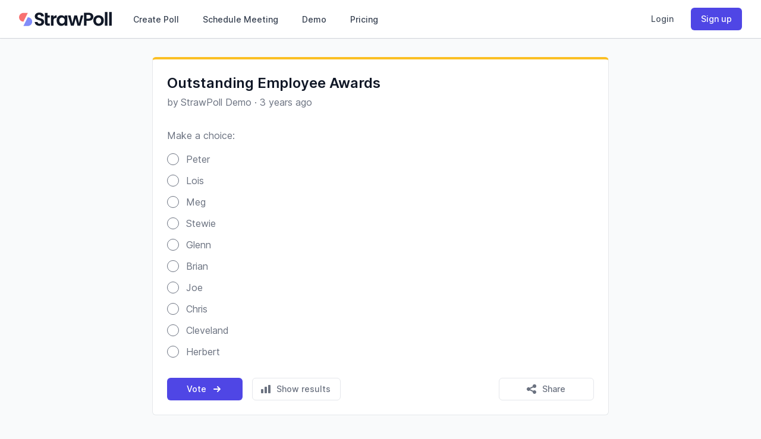

--- FILE ---
content_type: text/html;charset=UTF-8
request_url: https://strawpoll.com/polls/w4nWDPYrxgA
body_size: 26057
content:
<!DOCTYPE html>
<html lang="en" id="html" x-data="global()" class="h-full js-focus-visible">
	<head>
		<meta charset="utf-8">
		
        <!--             
                    *******,******,            
                .,,,.******,**********.        
              ,,,,,,,,*****,************,      
            .,,,,,,,,,,****,**************.    
           ,,,,,,,,,,,,****,***************.   
          ,.,,,,,,,,,,,,,**,****************,        ____    __                                ____        ___    ___    
         */////,.,,,,,,,,**,*****************       /\  _`\ /\ \__                            /\  _`\     /\_ \  /\_ \    
         //////////*,,,,,.*,*****************.      \ \,\L\_\ \ ,_\  _ __    __     __  __  __\ \ \L\ \___\//\ \ \//\ \    
         ///////////////*..,*****************,       \/_\__ \\ \ \/ /\`'__\/'__`\  /\ \/\ \/\ \\ \ ,__/ __`\\ \ \  \ \ \   
         /////////////////,*,,***************,         /\ \L\ \ \ \_\ \ \//\ \L\.\_\ \ \_/ \_/ \\ \ \/\ \L\ \\_\ \_ \_\ \_ 
         ///////////////,******,,************.         \ `\____\ \__\\ \_\\ \__/.\_\\ \___x___/' \ \_\ \____//\____\/\____\ 
         *///////////*,***********,**********           \/_____/\/__/ \/_/ \/__/\/_/ \/__//__/    \/_/\/___/ \/____/\/____/
          *////////*,****************,******,  
           //////*,********************,,**.   
            ,//***************************.    
              ,*************************,      
                .*********************.        
                   .,***********/*, 
        -->

		<title>Outstanding Employee Awards - StrawPoll</title>

		<meta name="description" content="What is your opinion? Vote now: Peter, Lois, Meg, Stewie, Glenn, Brian, Joe, Chris, Cleveland, Herbert" />

		<meta name="viewport" content="width=device-width, initial-scale=1">

			<meta name="robots" content="index, follow, noimageindex, noarchive, max-image-preview:large">	

			<link rel="canonical" href="https://strawpoll.com/w4nWDPYrxgA" />



		<link rel="preconnect" href="https://static.strawpoll.com/" crossorigin />

		<link rel="stylesheet" fetchpriority="high" href="https://static.strawpoll.com/dist/main.css?v=256">

				<link rel="stylesheet" href="/dist/custom.w4nWDPYrxgA.css?v=256">

		<script defer src="https://static.strawpoll.com/dist/app.js?v=256"></script>
		
		<script
			src="https://log.strawpoll.com/api/script.js"
			data-site-id="efea03cd9899"
			defer
		></script>





			<meta name="twitter:card" content="summary_large_image" />
<meta property="fb:app_id" content="567582844767504" />

<meta property="og:site_name" content="StrawPoll" />
<meta property="og:title" content="Outstanding Employee Awards - StrawPoll" />
<meta property="og:description" content="What is your opinion? Vote now: Peter, Lois, Meg, Stewie, Glenn, Brian, Joe, Chris, Cleveland, Herbert" />
<meta property="og:type" content="website" />
<meta property="og:url" content="https://strawpoll.com/w4nWDPYrxgA" />
		<meta property="og:image" content="https://cdn.strawpoll.com/images/polls/previews/w4nWDPYrxgA-c.png" />
		<meta property="og:image:width" content="1200" />
		<meta property="og:image:height" content="630" />
<meta property="og:locale" content="en" />



		<meta name="apple-mobile-web-app-title" content="StrawPoll" />
<meta name="application-name" content="StrawPoll" />

<link rel="apple-touch-icon" sizes="180x180" href="/apple-touch-icon.png">
<link rel="icon" type="image/png" sizes="32x32" href="/favicon-32x32.png">
<link rel="icon" type="image/png" sizes="16x16" href="/favicon-16x16.png">
<link rel="manifest" href="/site.webmanifest">



		<style>
			[x-cloak] {
			  display: none;
			}
		</style>

		<script>
	const TIMESTAMP = new Date().getTime()
	const WEBSOCKET_URL = 'wss://ws.strawpoll.com'
	const API_ENDPOINT = 'https://api.strawpoll.com/v3'
	const STATIC_URL = 'https://cdn.strawpoll.com'
	const DEVICE_TYPE = 'desktop'
	const APP_VERSION = '256'

	const L = {
		'error_retry': 'An error occurred. Please reload the page and try again.',
		'timeout_retry': 'Timeout, please try again.',
		'already_voted': 'You already voted on this poll.',
		'incognito_vote': 'Voting in incognito mode is not allowed. Please disable incognito mode and try again.',
		'backend_error': 'Backend error.',
		'request_failed': 'Request failed.',
		'request_help': 'Please contact support@strawpoll.com for help.',
		'day': 'day',
		'days': 'days',
		'hour': 'hour',
		'hours': 'hours',
		'minute': 'minute',
		'minutes': 'minutes',
		'second': 'second',
		'seconds': 'seconds',
	}

	const APPEARANCE = 'auto'
</script>


		

<script>
	let defaultThemeLight = { 'id': null, 'name': 'Default', colors: { 'pageBg': '#f9fafb', 'boxBg': '#ffffff', 'boxBorder': '#e5e8eb', 'boxBorderTop': '#fbbf24', 'title': '#111827', 'text': '#6b7280', 'highlight': '#4f46e5', 'buttonBg': '#4f46e5', 'buttonText': '#ffffff', 'border': '#e5e7eb', }, 'hideShareButton': false }
	let defaultThemeDark = { 'id': null, 'name': 'Default', colors: { 'pageBg': '#111827', 'boxBg': '#1f2937', 'boxBorder': '#374151', 'boxBorderTop': '#818cf8', 'title': '#e5e7eb', 'text': '#94a3b8', 'highlight': '#6366f1', 'buttonBg': '#6366f1', 'buttonText': '#ffffff', 'border': '#374151' }, 'hideShareButton': false }

	
		let customTheme = { id: null }

	let currentTheme = defaultThemeLight

	if (APPEARANCE === 'dark' || APPEARANCE === 'auto' && window.matchMedia('(prefers-color-scheme: dark)').matches) {
		document.getElementById('html').classList.add('dark')
		currentTheme = defaultThemeDark
	}


	if (customTheme.id) {
		currentTheme = customTheme

		if (isDarkBg(hexToRGBA(customTheme.colors.pageBg, 1, 0, 1))) {
			if (!document.getElementById('html').classList.contains('dark')) {
				document.getElementById('html').classList.add('dark')
			}
		} else {
			if (document.getElementById('html').classList.contains('dark')) {
				document.getElementById('html').classList.remove('dark')
			}
		}
	}

		let pollOptionColors = ['#3EB991', '#FF7563', '#AA66CC', '#FFBB33', '#FF8800', '#33B5E5']

	setCustomTheme(currentTheme)

	function setCustomTheme(theme) {
		for (const [key, value] of Object.entries(theme.colors)) {
			document.documentElement.style.setProperty('--'+key, hexToRGBA(value, 1, 0, 1))
		}

		document.documentElement.style.setProperty('--buttonBgLight', hexToRGBA(theme.colors['buttonBg'],  1, 1, 1.16))
		document.documentElement.style.setProperty('--borderDark', hexToRGBA(theme.colors['border'], 1, 1, 0.84))
		document.documentElement.style.setProperty('--highlightDark', hexToRGBA(theme.colors['highlight'], 1, 1, 0.84))
		document.documentElement.style.setProperty('--textShadow', hexToRGBA(theme.colors['text'], 1, 5, 0.954))
		document.documentElement.style.setProperty('--textLight', hexToRGBA(theme.colors['text'], 0.8, 0, 1)) // 1, 113, 0.5568)
		document.documentElement.style.setProperty('--textLighter', hexToRGBA(theme.colors['text'], 1, 168, 0.3431))
		document.documentElement.style.setProperty('--highlightShadow', hexToRGBA(theme.colors['highlight'], 1, 58, 0.772))
	}

	function setCustomFormDesign(design) {
		for (const [key, value] of Object.entries(design.colors)) {
			document.documentElement.style.setProperty('--'+key, hexToRGBA(value, 1, 0, 1))
		}
		
		if (isDarkBg(hexToRGBA(design.colors['formBackgroundColor'], 1, 0, 1))) {
			document.documentElement.style.setProperty('--textColorLight', hexToRGBA(design.colors['textColor'], 1, 1, 0.5))
			document.documentElement.style.setProperty('--titleColorLight', hexToRGBA(design.colors['titleColor'], 1, 1, 0.5))
		} else {
			document.documentElement.style.setProperty('--titleColorLight', hexToRGBA(design.colors['titleColor'], 0.2, 0, 1))
			document.documentElement.style.setProperty('--textColorLight', hexToRGBA(design.colors['textColor'], 0.2, 0, 1))
		}

		document.documentElement.style.setProperty('--titleColorLight', hexToRGBA(design.colors['titleColor'], 0.2, 0, 1))
		document.documentElement.style.setProperty('--primaryColorLight', hexToRGBA(design.colors['primaryColor'], 0.6, 0, 1))
		document.documentElement.style.setProperty('--primaryColorLightest', hexToRGBA(design.colors['primaryColor'], 0.1, 0, 1))
		document.documentElement.style.setProperty('--choiceColorLight', hexToRGBA(design.colors['choiceColor'], 0.6, 0, 1))
		document.documentElement.style.setProperty('--choiceColorLighter', hexToRGBA(design.colors['choiceColor'], 0.3, 0, 1))
		document.documentElement.style.setProperty('--choiceColorLightest', hexToRGBA(design.colors['choiceColor'], 0.1, 0, 1))
		document.documentElement.style.setProperty('--buttonBackgroundColorLight', hexToRGBA(design.colors['buttonBackgroundColor'], 0.6, 0, 1))
	
		if (isDarkBg(hexToRGBA(design.colors['choiceColor'], 1, 0, 1))) {
			document.documentElement.style.setProperty('--choiceBackgroundTextColor', 'rgba(255,255,255,1)')
		} else {
			document.documentElement.style.setProperty('--choiceBackgroundTextColor', 'rgba(0,0,0,1)')
		}
	}

	function hexToRGBA(hex, opacity, modifierAdd, modifierMulti) {
		if (!hex) {
			return 'rgba(0, 0, 0, 0)'
		}
		let c;
		if (/^#([A-Fa-f0-9]{3}){1,2}$/.test(hex)) {
			c = hex.substring(1).split('')
			if (c.length === 3) {
				c= [c[0], c[0], c[1], c[1], c[2], c[2]]
			}
			c= '0x'+c.join('')
			return 'rgba('+[(c>>16)&255, (c>>8)&255, c&255].map(x => parseInt(modifierAdd + modifierMulti * x)).join(',')+', '+opacity+')'
		}
	}

	function isDarkBg(color) {
		let colors = color.match(/^rgba?\((\d+),\s*(\d+),\s*(\d+)(?:,\s*(\d+(?:\.\d+)?))?\)$/)

		let r = colors[1]
		let g = colors[2]
		let b = colors[3]
		let a = parseInt(colors[4])

		if (a === 0) return 0

		let hsp = Math.sqrt(0.299 * (r * r) + 0.587 * (g * g) +	0.114 * (b * b))

		if (hsp <= 127.5) {
			return 1
		}
	}
</script>






		<style>
			/* THEME */
			:root {
				/* --backgroundColor: rgba(240, 240, 240, 1);
				--questionBackgroundColor: rgba(255, 255, 255, 1);
				--titleColor: rgba(0, 0, 0, 1);
				--titleColorLight: rgba(150, 150, 150, 1);
				--textColor: rgba(100, 100, 100, 1);
				--textColorLight: rgba(200, 200, 200, 1);
				--answerColor: rgba(255, 0, 255, 1);
				--primaryColor: rgba(0, 0, 255, 1); */
		
				/* dark mode */
				--formBackgroundColor: rgba(17, 24, 39);
				--questionBackgroundColor: rgba(31, 41, 55, 1);
				--questionTitleColor: rgba(255, 255, 255, 1);
				--questionTitleColorLight: rgba(150, 150, 150, 1);
				--questionTextColor: rgba(100, 100, 100, 1);
				--questionTextColorLight: rgba(200, 200, 200, 1);
				--questionChoiceColor: rgba(255, 0, 255, 1);
				--questionChoiceColorLight: rgba(255, 0, 255, 1);
				--questionChoiceColorLightest: rgba(255, 0, 255, 1);
				--formPrimaryColor: rgba(0, 0, 255, 1);
		
				--formBorderColor: rgba(55, 65, 81, 1);
				--formBorderTopColor: rgba(129, 140, 248, 1);
			}
			.form-background {
				background-color: var(--formBackgroundColor);
			}
			.form-question-wrapper {
				background-color: var(--questionBackgroundColor);
			}
			.form-question {
				background-color: var(--questionBackgroundColor);
			}
			.question-top-border {
				border-top-color: var(--formBorderTopColor);
			}
			.question-title, .question-title::placeholder, .question-title input {
				color: var(--questionTitleColor);
			}
			/* .question-title::placeholder {
				color: var(--titleColorLight);
			} */
			.question-text, .question-text::placeholder {
				color: var(--questionTextColor);
			}
			/* .question-text::placeholder {
				color: var(--textColorLight);
			} */
			.field-choice-input, .field-choice-input::placeholder {
				color: var(--questionChoiceColor);
			}
			/* .field-choice-input::placeholder {
				color: var(--answerColorLight);
			} */
			.question-title:hover, .question-text:hover, .field-choice-input:hover {
				border-color: var(--questionTextColorLight);
			}
			.question-title:focus, .question-text:focus, .field-choice-input:focus {
				border-color: var(--formPrimaryColor);
			}
			.field-choice-card {
				color: var(--questionChoiceColor);
				border-color: var(--questionChoiceColorLight);
				background-color: var(--questionChoiceColorLightest);
			}
			.form .field-choice-card:hover {
				background-color: var(--questionChoiceColorLighter);
			}
			.choice-symbol {
				border-color: var(--questionChoiceColorLight);
				background-color: var(--questionBackgroundColor);
			}
		
			.primary-link {
				color: var(--formPrimaryColor);
			}
		
			/* layout: plain, card, image_top, image_left, image_right, transparent */
			/* background_image */
			/* logo_image */
			/* colors: page_bg, question_bg, title, questions, answers, primary (highlight), secondary */
			/* font */
			/* text size */
			/* align: left, center, right */
			/* ltr? */
		</style>
	</head>
	<body class="font-sans antialiased min-h-full flex flex-col text-default bg-gray-50 dark:bg-gray-900">		
		
		<header class="sticky top-0 z-40 bg-white dark:bg-gray-800  ring-1 ring-gray-300 dark:ring-gray-700 shadow-sm" x-data="Components.popover({ open: false, focus: true })" x-init="init()"
	@keydown.escape="onEscape" @close-popover-group.window="onClosePopoverGroup">
	<div class="max-w-7xl mx-auto px-2 sm:px-4 lg:px-8">
		  <div class="flex justify-between h-16">
			<div class="flex px-2 lg:px-0 truncate">
				<a href="/" class="flex-shrink-0 flex items-center text-gray-900 dark:text-gray-200">	
					<svg class="text-gray-900 dark:text-white h-6 w-auto mr-2" width="482" height="74" viewBox="0 0 482 74" xmlns="http://www.w3.org/2000/svg" xmlns:xlink="http://www.w3.org/1999/xlink">
						<title>StrawPoll</title>
						<path id="Pfad" fill="currentColor" stroke="none" d="M 106.669983 72.380005 C 92.73999 72.380005 81.980011 65.079987 81.790009 52.380005 L 96.200012 52.380005 C 96.589996 57.76001 100.140015 61.309998 106.380005 61.309998 C 112.619995 61.309998 116.469971 57.950012 116.469971 53.149994 C 116.469971 38.640015 81.890015 47.380005 81.980011 23.079987 C 81.980011 10.970001 91.779999 3.670013 105.619995 3.670013 C 119.460022 3.670013 128.77002 10.670013 129.619995 22.790009 L 114.840027 22.790009 C 114.549988 18.369995 111 14.910004 105.22998 14.790009 C 99.950012 14.589996 96.01001 17.190002 96.01001 22.660004 C 96.01001 36.109985 130.400024 28.660004 130.400024 52.25 C 130.400024 62.869995 122 72.380005 106.669983 72.380005 Z"/>
						<path id="path1" fill="currentColor" stroke="none" d="M 134.530029 29.540009 L 134.530029 5.329987 L 148.070007 5.329987 L 148.070007 18.48999 L 160 18.48999 L 160 29.540009 L 148.070007 29.540009 L 148.070007 55.279999 C 148.070007 58.839996 149.51001 60.369995 153.73999 60.369995 L 160 60.369995 L 160 71.709991 L 151.539978 71.709991 C 141.359985 71.709991 134.539978 67.390015 134.539978 55.190002 Z"/>
						<path id="path2" fill="currentColor" stroke="none" d="M 179.289978 71.709991 L 165.840027 71.709991 L 165.840027 18.48999 L 179.289978 18.48999 L 179.289978 26.75 C 182.706909 21.019379 188.950195 17.578491 195.619995 17.75 L 195.619995 31.869995 L 192.070007 31.869995 C 184.070007 31.869995 179.289978 34.940002 179.289978 45.220001 Z"/>
						<path id="path3" fill="currentColor" stroke="none" d="M 219.73999 17.619995 C 228.289978 17.619995 234.150024 21.619995 237.320007 26.079987 L 237.320007 18.48999 L 250.859985 18.48999 L 250.859985 71.709991 L 237.320007 71.709991 L 237.320007 63.929993 C 234.150024 68.540009 228.090027 72.570007 219.640015 72.570007 C 206.190002 72.570007 195.429993 61.519989 195.429993 44.910004 C 195.429993 28.299988 206.190002 17.619995 219.73999 17.619995 Z M 223.190002 29.440002 C 215.98999 29.440002 209.190002 34.820007 209.190002 44.910004 C 209.190002 55 216.01001 60.76001 223.190002 60.76001 C 230.590027 60.76001 237.320007 55.190002 237.320007 45.100006 C 237.320007 35.01001 230.590027 29.440002 223.190002 29.440002 Z"/>
						<path id="path4" fill="currentColor" stroke="none" d="M 254.219971 18.48999 L 267.859985 18.48999 L 277.27002 59 L 287.460022 18.459991 L 301.679993 18.459991 L 311.679993 58.899994 L 321.090027 18.459991 L 334 18.459991 L 318.440002 71.679993 L 303.880005 71.679993 L 294.179993 34.5 L 284.47998 71.679993 L 269.880005 71.679993 Z"/>
						<path id="path5" fill="currentColor" stroke="none" d="M 362.099976 46 L 350.859985 46 L 350.859985 71.75 L 337.409973 71.75 L 337.409973 4.649994 L 362.099976 4.649994 C 378.22998 4.649994 386.299988 13.779999 386.299988 25.399994 C 386.299988 35.589996 379.390015 46 362.099976 46 Z M 361.52002 35.149994 C 369.109985 35.149994 372.52002 31.399994 372.52002 25.440002 C 372.52002 19.299988 369.159973 15.640015 361.52002 15.640015 L 350.859985 15.640015 L 350.859985 35.149994 Z"/>
						<path id="path6" fill="currentColor" stroke="none" d="M 413 72.570007 C 397.630005 72.570007 386 61.809998 386 45.100006 C 386 28.390015 398 17.619995 413.380005 17.619995 C 428.76001 17.619995 440.75 28.290009 440.75 45.100006 C 440.75 61.910004 428.47998 72.570007 413 72.570007 Z M 413 60.850006 C 420.109985 60.850006 426.929993 55.670013 426.929993 45.100006 C 426.929993 34.529999 420.299988 29.339996 413.190002 29.339996 C 406.080017 29.339996 399.650024 34.429993 399.650024 45.100006 C 399.650024 55.769989 405.809998 60.850006 413 60.850006 Z"/>
						<path id="path7" fill="currentColor" stroke="none" d="M 446.150024 0.619995 L 459.599976 0.619995 L 459.599976 71.709991 L 446.150024 71.709991 Z"/>
						<path id="path8" fill="currentColor" stroke="none" d="M 468.349976 0.619995 L 481.799988 0.619995 L 481.799988 71.709991 L 468.349976 71.709991 Z"/>
						<path id="path9" fill="#f87171" stroke="none" d="M 22.890015 50.700012 L 45.570007 5.329987 L 22.890015 5.329987 C 10.364166 5.324463 0.205536 15.474182 0.200012 28 L 0.200012 28 C 0.197357 34.019501 2.586731 39.793365 6.842224 44.05072 C 11.097687 48.308075 16.870514 50.700012 22.890015 50.700012 Z"/>
						<path id="path10" fill="#818cf8" stroke="none" d="M 45.570007 28 L 22.890015 73.369995 L 45.570007 73.369995 C 58.097443 73.369995 68.254486 63.217438 68.26001 50.690002 L 68.26001 50.690002 C 68.26001 38.158661 58.101349 28 45.570007 28 Z"/>
					</svg>
				</a>
				<div class="hidden lg:ml-6 lg:flex lg:space-x-8">
					<a href="/create/"
						class="border-transparent text-gray-700 dark:text-gray-200 hover:border-gray-300 hover:text-gray-700 dark:hover:text-gray-300 inline-flex items-center px-1 pt-1 border-b-2 text-sm font-medium whitespace-nowrap">
						Create Poll
					</a>
					<a href="/meetings/"
						class="border-transparent text-gray-700 dark:text-gray-200 hover:border-gray-300 hover:text-gray-700 dark:hover:text-gray-300 inline-flex items-center px-1 pt-1 border-b-2 text-sm font-medium whitespace-nowrap">
						Schedule Meeting
					</a>
					<a href="/demo/"
						class="border-transparent text-gray-700 dark:text-gray-200 hover:border-gray-300 hover:text-gray-700 dark:hover:text-gray-300 inline-flex items-center px-1 pt-1 border-b-2 text-sm font-medium whitespace-nowrap">
						Demo
					</a>
					<a href="/pricing/"
						class="border-transparent text-gray-700 dark:text-gray-200 hover:border-gray-300 hover:text-gray-700 dark:hover:text-gray-300 inline-flex items-center px-1 pt-1 border-b-2 text-sm font-medium whitespace-nowrap">
						Pricing
					</a>
				</div>
			</div>
			<div class="flex items-center lg:hidden">
			  <!-- Mobile menu button -->
			  <button type="button" class="inline-flex items-center justify-center p-2 rounded-md text-gray-400 hover:text-gray-500 hover:bg-gray-100 dark:hover:text-gray-200 dark:hover:bg-gray-700 focus:outline-none focus:ring-2 focus:ring-inset focus:ring-indigo-500" aria-controls="mobile-menu" @click="open = !open" aria-expanded="false" x-bind:aria-expanded="open.toString()">
				<span class="sr-only">Open main menu</span>
				<svg x-description="" x-state:on="Menu open" x-state:off="Menu closed" class="block h-6 w-6" :class="{ 'hidden': open, 'block': !(open) }" xmlns="http://www.w3.org/2000/svg" fill="none" viewBox="0 0 24 24" stroke="currentColor" aria-hidden="true">
					<path stroke-linecap="round" stroke-linejoin="round" stroke-width="2" d="M4 6h16M4 12h16M4 18h16"></path>
				</svg>
				<svg x-description="" x-state:on="Menu open" x-state:off="Menu closed" class="hidden h-6 w-6" :class="{ 'block': open, 'hidden': !(open) }" xmlns="http://www.w3.org/2000/svg" fill="none" viewBox="0 0 24 24" stroke="currentColor" aria-hidden="true">
					<path stroke-linecap="round" stroke-linejoin="round" stroke-width="2" d="M6 18L18 6M6 6l12 12"></path>
				</svg>
			  </button>
			</div>
			<div class="hidden lg:ml-4 lg:flex lg:items-center">
			  
				<div class="hidden lg:flex items-center space-x-3 ">
					<a href="/login/" class="button is-transparent">
						Login
					</a>
	
					<a href="/signup/" class="button is-primary">
						Sign up
					</a>
				</div>
	
			  <!--div class="ml-6 flex-shrink-0">
				<a href="/create/" class="button is-primary">
					

<svg 
	
	class="h-5 w-5 -ml-1 mr-2 " 
	xmlns="http://www.w3.org/2000/svg" 
	fill="currentColor"
	viewBox="0 0 20 20"
	stroke="">
	<path fill-rule="evenodd" d="M10 3a1 1 0 011 1v5h5a1 1 0 110 2h-5v5a1 1 0 11-2 0v-5H4a1 1 0 110-2h5V4a1 1 0 011-1z" clip-rule="evenodd"/>

</svg>

					<span>New Poll</span>
				</a>
				</div-->
			</div>
		  </div>
		</div>


	<div x-show="open" x-transition:enter="duration-200 ease-out" x-transition:enter-start="opacity-0 scale-95"
		x-transition:enter-end="opacity-100 scale-100" x-transition:leave="duration-100 ease-in"
		x-transition:leave-start="opacity-100 scale-100" x-transition:leave-end="opacity-0 scale-95"
		x-description="Mobile menu, show/hide based on mobile menu state."
		class="absolute top-0 inset-x-0 p-2 transition transform origin-top-right" x-ref="panel"
		@click.away="open = false" style="display: none;">
		<div class="rounded-lg shadow-lg ring-1 ring-gray-300 dark:ring-gray-700 dark:ring-gray-700 bg-white dark:bg-gray-800 divide-y-2 divide-gray-50 dark:divide-gray-700">
			<div class="pt-5 pb-6 px-5">
				<div class="flex items-center justify-between flex-row-reverse">
					<div class="-mr-2">
						<button type="button"
							class="bg-white dark:bg-gray-800 rounded-md p-2 inline-flex items-center justify-center text-gray-400 dark:hover:text-gray-200 dark:hover:bg-gray-700 hover:bg-gray-100 focus:outline-none focus:ring-2 focus:ring-inset focus:ring-indigo-500"
							@click="toggle">
							<span class="sr-only">Close menu</span>
							<svg class="h-6 w-6" x-description="Heroicon name: outline/x"
								xmlns="http://www.w3.org/2000/svg" fill="none" viewBox="0 0 24 24"
								stroke="currentColor" aria-hidden="true">
								<path stroke-linecap="round" stroke-linejoin="round" stroke-width="2"
									d="M6 18L18 6M6 6l12 12"></path>
							</svg>
						</button>
					</div>
					<div>
						<a href="/" class="flex-shrink-0 flex items-center text-gray-900 dark:text-white">
							<svg class="text-gray-900 dark:text-white h-6 w-auto mr-2" width="482" height="74" viewBox="0 0 482 74" xmlns="http://www.w3.org/2000/svg" xmlns:xlink="http://www.w3.org/1999/xlink">
								<title>StrawPoll</title>
								<path id="Pfad" fill="currentColor" stroke="none" d="M 106.669983 72.380005 C 92.73999 72.380005 81.980011 65.079987 81.790009 52.380005 L 96.200012 52.380005 C 96.589996 57.76001 100.140015 61.309998 106.380005 61.309998 C 112.619995 61.309998 116.469971 57.950012 116.469971 53.149994 C 116.469971 38.640015 81.890015 47.380005 81.980011 23.079987 C 81.980011 10.970001 91.779999 3.670013 105.619995 3.670013 C 119.460022 3.670013 128.77002 10.670013 129.619995 22.790009 L 114.840027 22.790009 C 114.549988 18.369995 111 14.910004 105.22998 14.790009 C 99.950012 14.589996 96.01001 17.190002 96.01001 22.660004 C 96.01001 36.109985 130.400024 28.660004 130.400024 52.25 C 130.400024 62.869995 122 72.380005 106.669983 72.380005 Z"/>
								<path id="path1" fill="currentColor" stroke="none" d="M 134.530029 29.540009 L 134.530029 5.329987 L 148.070007 5.329987 L 148.070007 18.48999 L 160 18.48999 L 160 29.540009 L 148.070007 29.540009 L 148.070007 55.279999 C 148.070007 58.839996 149.51001 60.369995 153.73999 60.369995 L 160 60.369995 L 160 71.709991 L 151.539978 71.709991 C 141.359985 71.709991 134.539978 67.390015 134.539978 55.190002 Z"/>
								<path id="path2" fill="currentColor" stroke="none" d="M 179.289978 71.709991 L 165.840027 71.709991 L 165.840027 18.48999 L 179.289978 18.48999 L 179.289978 26.75 C 182.706909 21.019379 188.950195 17.578491 195.619995 17.75 L 195.619995 31.869995 L 192.070007 31.869995 C 184.070007 31.869995 179.289978 34.940002 179.289978 45.220001 Z"/>
								<path id="path3" fill="currentColor" stroke="none" d="M 219.73999 17.619995 C 228.289978 17.619995 234.150024 21.619995 237.320007 26.079987 L 237.320007 18.48999 L 250.859985 18.48999 L 250.859985 71.709991 L 237.320007 71.709991 L 237.320007 63.929993 C 234.150024 68.540009 228.090027 72.570007 219.640015 72.570007 C 206.190002 72.570007 195.429993 61.519989 195.429993 44.910004 C 195.429993 28.299988 206.190002 17.619995 219.73999 17.619995 Z M 223.190002 29.440002 C 215.98999 29.440002 209.190002 34.820007 209.190002 44.910004 C 209.190002 55 216.01001 60.76001 223.190002 60.76001 C 230.590027 60.76001 237.320007 55.190002 237.320007 45.100006 C 237.320007 35.01001 230.590027 29.440002 223.190002 29.440002 Z"/>
								<path id="path4" fill="currentColor" stroke="none" d="M 254.219971 18.48999 L 267.859985 18.48999 L 277.27002 59 L 287.460022 18.459991 L 301.679993 18.459991 L 311.679993 58.899994 L 321.090027 18.459991 L 334 18.459991 L 318.440002 71.679993 L 303.880005 71.679993 L 294.179993 34.5 L 284.47998 71.679993 L 269.880005 71.679993 Z"/>
								<path id="path5" fill="currentColor" stroke="none" d="M 362.099976 46 L 350.859985 46 L 350.859985 71.75 L 337.409973 71.75 L 337.409973 4.649994 L 362.099976 4.649994 C 378.22998 4.649994 386.299988 13.779999 386.299988 25.399994 C 386.299988 35.589996 379.390015 46 362.099976 46 Z M 361.52002 35.149994 C 369.109985 35.149994 372.52002 31.399994 372.52002 25.440002 C 372.52002 19.299988 369.159973 15.640015 361.52002 15.640015 L 350.859985 15.640015 L 350.859985 35.149994 Z"/>
								<path id="path6" fill="currentColor" stroke="none" d="M 413 72.570007 C 397.630005 72.570007 386 61.809998 386 45.100006 C 386 28.390015 398 17.619995 413.380005 17.619995 C 428.76001 17.619995 440.75 28.290009 440.75 45.100006 C 440.75 61.910004 428.47998 72.570007 413 72.570007 Z M 413 60.850006 C 420.109985 60.850006 426.929993 55.670013 426.929993 45.100006 C 426.929993 34.529999 420.299988 29.339996 413.190002 29.339996 C 406.080017 29.339996 399.650024 34.429993 399.650024 45.100006 C 399.650024 55.769989 405.809998 60.850006 413 60.850006 Z"/>
								<path id="path7" fill="currentColor" stroke="none" d="M 446.150024 0.619995 L 459.599976 0.619995 L 459.599976 71.709991 L 446.150024 71.709991 Z"/>
								<path id="path8" fill="currentColor" stroke="none" d="M 468.349976 0.619995 L 481.799988 0.619995 L 481.799988 71.709991 L 468.349976 71.709991 Z"/>
								<path id="path9" fill="#f87171" stroke="none" d="M 22.890015 50.700012 L 45.570007 5.329987 L 22.890015 5.329987 C 10.364166 5.324463 0.205536 15.474182 0.200012 28 L 0.200012 28 C 0.197357 34.019501 2.586731 39.793365 6.842224 44.05072 C 11.097687 48.308075 16.870514 50.700012 22.890015 50.700012 Z"/>
								<path id="path10" fill="#818cf8" stroke="none" d="M 45.570007 28 L 22.890015 73.369995 L 45.570007 73.369995 C 58.097443 73.369995 68.254486 63.217438 68.26001 50.690002 L 68.26001 50.690002 C 68.26001 38.158661 58.101349 28 45.570007 28 Z"/>
							</svg>
						</a>	
					</div>
				</div>
				<div class="mt-6">
					<nav class="grid gap-y-6">
						<a href="/create/" class="-m-3 p-3 flex items-center rounded-md hover:bg-gray-50 dark:hover:bg-gray-700 dark:hover:bg-opacity-50">
							

<svg 
	
	class="h-5 w-5 text-indigo-400 flex-shrink h-6 w-6" 
	xmlns="http://www.w3.org/2000/svg" 
	fill="none"
	viewBox="0 0 24 24"
	stroke="currentColor">
	<path stroke-linecap="round" stroke-linejoin="round" stroke-width="2" d="M9 19v-6a2 2 0 00-2-2H5a2 2 0 00-2 2v6a2 2 0 002 2h2a2 2 0 002-2zm0 0V9a2 2 0 012-2h2a2 2 0 012 2v10m-6 0a2 2 0 002 2h2a2 2 0 002-2m0 0V5a2 2 0 012-2h2a2 2 0 012 2v14a2 2 0 01-2 2h-2a2 2 0 01-2-2z"/>

</svg>

							<span class="ml-3 text-base font-medium text-gray-900 dark:text-gray-200">
								Create Poll
							</span>
						</a>

						<a href="/meetings/" class="-m-3 p-3 flex items-center rounded-md hover:bg-gray-50 dark:hover:bg-gray-700 dark:hover:bg-opacity-50">
							

<svg 
	
	class="h-5 w-5 text-indigo-400 flex-shrink h-6 w-6" 
	xmlns="http://www.w3.org/2000/svg" 
	fill="none"
	viewBox="0 0 24 24"
	stroke="currentColor">
	<path stroke-linecap="round" stroke-linejoin="round" stroke-width="2" d="M8 7V3m8 4V3m-9 8h10M5 21h14a2 2 0 002-2V7a2 2 0 00-2-2H5a2 2 0 00-2 2v12a2 2 0 002 2z"/>

</svg>

							<span class="ml-3 text-base font-medium text-gray-900 dark:text-gray-200">
								Schedule Meeting
							</span>
						</a>

						<a href="/demo/" class="-m-3 p-3 flex items-center rounded-md hover:bg-gray-50 dark:hover:bg-gray-700 dark:hover:bg-opacity-50">
							

<svg 
	
	class="h-5 w-5 text-indigo-400 flex-shrink h-6 w-6" 
	xmlns="http://www.w3.org/2000/svg" 
	fill="none"
	viewBox="0 0 24 24"
	stroke="currentColor">
	<path stroke-linecap="round" stroke-linejoin="round" stroke-width="2" d="M15 15l-2 5L9 9l11 4-5 2zm0 0l5 5M7.188 2.239l.777 2.897M5.136 7.965l-2.898-.777M13.95 4.05l-2.122 2.122m-5.657 5.656l-2.12 2.122"/>

</svg>

							<span class="ml-3 text-base font-medium text-gray-900 dark:text-gray-200">
								Demo
							</span>
						</a>

						<a href="/pricing/" class="-m-3 p-3 flex items-center rounded-md hover:bg-gray-50 dark:hover:bg-gray-700 dark:hover:bg-opacity-50">
							

<svg 
	
	class="h-5 w-5 text-indigo-400 flex-shrink h-6 w-6" 
	xmlns="http://www.w3.org/2000/svg" 
	fill="none"
	viewBox="0 0 24 24"
	stroke="currentColor">
	<path stroke-linecap="round" stroke-linejoin="round" stroke-width="2" d="M3 10h18M7 15h1m4 0h1m-7 4h12a3 3 0 003-3V8a3 3 0 00-3-3H6a3 3 0 00-3 3v8a3 3 0 003 3z"/>

</svg>

							<span class="ml-3 text-base font-medium text-gray-900 dark:text-gray-200">
								Pricing
							</span>
						</a>
					</nav>
				</div>
			</div>
			<div class="py-6 px-5 space-y-6">
					<div class="grid grid-cols-2 gap-y-4 gap-x-8">

						<a href="/help/" class="text-base font-medium text-gray-900 hover:text-gray-700 dark:text-gray-400 dark:hover:text-gray-200">
							Help Center
						</a>

						<a href="/help/guides/" class="text-base font-medium text-gray-900 hover:text-gray-700 dark:text-gray-400 dark:hover:text-gray-200">
							Guides
						</a>

						<a href="/demo/" class="text-base font-medium text-gray-900 hover:text-gray-700 dark:text-gray-400 dark:hover:text-gray-200">
							Live Demo
						</a>

						<a href="/help/faq/" class="text-base font-medium text-gray-900 hover:text-gray-700 dark:text-gray-400 dark:hover:text-gray-200">
							F.A.Q.
						</a>

						<a href="/docs/api/" class="text-base font-medium text-gray-900 hover:text-gray-700 dark:text-gray-400 dark:hover:text-gray-200">
							Poll API
						</a>

						<a href="/about/" class="text-base font-medium text-gray-900 hover:text-gray-700 dark:text-gray-400 dark:hover:text-gray-200">
							About
						</a>
					</div>
					<div>
						<a href="/signup/"
							class="w-full flex items-center justify-center px-4 py-2 border border-transparent rounded-md shadow-sm text-base font-medium text-white bg-indigo-500 hover:bg-indigo-600">
							Sign up
						</a>
						<p class="mt-6 text-center text-base font-medium text-gray-500">
							Existing user?
							<!-- space -->
							<a href="/login/" class="link">
								Login
							</a>
						</p>
					</div>
			</div>
		</div>
	</div>

</header>


		<div class="flex-auto custom-page-bg ">
			


<div @update-poll.window="$store.poll.update($event.detail.poll); $dispatch('refresh-results')" @delete-poll.window="setTimeout(() => { window.location.reload() }, 1500)"
	class="strawpoll-container  pt-8 pb-12 px-3 sm:px-4" id="strawpoll_box_w4nWDPYrxgA">






	<div class="space-y-8 mb-8">
		<div class="strawpoll-box custom-box custom-box-primary overflow-visible mx-auto max-w-3xl" :class="{ 'max-w-3xl': !expandBox, 'max-w-full': expandBox }">
			<div class="space-y-8 mb-8 pt-4 px-4 sm:px-6 sm:pt-6">
				

<div x-data="{ poll: Alpine.store(&#39;poll&#39;), i: 0,  }" class="flex justify-between">
	<div class="flex-grow flex flex-col">
			<h1 class="strawpoll-title text-2xl text-gray-900 dark:text-gray-200 font-semibold custom-title break-words" x-text="poll.title">
				Outstanding Employee Awards
			</h1>
			<div class="mt-1 text-gray-500 custom-text">
				<span>
						
		<span class="inline-flex items-center space-x-1">
			<span>by</span>
			<span class="max-w-xs truncate">
				StrawPoll Demo
			</span>
		</span>

						&middot; 
						<span x-data="{ date: timeago.format(poll.createdAt * 1000, 'en') }" x-init="setInterval(() => { date = timeago.format(poll.createdAt * 1000, 'en') }, 60000)" x-text="date"></span>
				</span>
			</div>
	</div>

	<div class="flex items-top space-x-3">
	</div>
</div>


		
				<div x-data="{ poll: Alpine.store(&#39;poll&#39;), i: 0,  }">
	<template x-if="poll.pollMeta.location">
		<div class="flex">
			<div class="text-gray-500 custom-text mr-3">
				

<svg 
	
	class="h-5 w-5 " 
	xmlns="http://www.w3.org/2000/svg" 
	fill="none"
	viewBox="0 0 24 24"
	stroke="currentColor">
	<path stroke-linecap="round" stroke-linejoin="round" stroke-width="2" d="M17.657 16.657L13.414 20.9a1.998 1.998 0 01-2.827 0l-4.244-4.243a8 8 0 1111.314 0z"/><path stroke-linecap="round" stroke-linejoin="round" stroke-width="2" d="M15 11a3 3 0 11-6 0 3 3 0 016 0z"/>

</svg>

			</div>
			<div class="text-gray-500 custom-text">
				<span x-text="poll.pollMeta.location" class="whitespace-pre-line break-words"></span>
			</div>
		</div>
	</template>
</div>

		
				<div x-data="{ poll: Alpine.store(&#39;poll&#39;), i: 0,  }">
	<template x-if="poll.pollMeta.description">
		<div class="flex">
			<div class="text-gray-500 custom-text mr-3">
				

<svg 
	
	class="h-5 w-5 " 
	xmlns="http://www.w3.org/2000/svg" 
	fill="none"
	viewBox="0 0 24 24"
	stroke="currentColor">
	<path stroke-linecap="round" stroke-linejoin="round" stroke-width="2" d="M7 8h10M7 12h4m1 8l-4-4H5a2 2 0 01-2-2V6a2 2 0 012-2h14a2 2 0 012 2v8a2 2 0 01-2 2h-3l-4 4z"/>

</svg>

			</div>
			<div class="text-gray-500 custom-text ">
				<span x-html="strawpoll.allowLinks(poll.pollMeta.description)" class="whitespace-pre-line break-words"></span>
			</div>
		</div>
	</template>
</div>

		
				<div x-data="{ poll: Alpine.store(&#39;poll&#39;), i: 0,  }">
	<template x-if="poll.media">
		<div class="flex justify-center px-0 sm:px-20">
				<img :src="STATIC_URL + poll.media.path" alt="Poll image" />
		</div>
	</template>
</div>

			</div>

			
<form x-data="pollVote()" class="strawpoll-form px-4 sm:px-6" method="POST" action="/vote" @submit.prevent="votePoll()">

	
	<div class="space-y-8 pb-4 sm:pb-6" style="min-width: 168px; ">

		


<div x-data="defaultVote()" @update-checked-options.window="updateCheckedOptions()" @alert-min-options.window="alertMinOptions()">

		
<div class="text-gray-500 custom-text flex items-center">
	<template x-if="$store.poll.pollConfig.isMultipleChoice">
		<div>
			<template x-if="$store.poll.pollConfig.multipleChoiceMin === 1 && $store.poll.pollConfig.multipleChoiceMax === 1">
				<div>Make a choice:</div>
			</template>
			<template x-if="!$store.poll.pollConfig.multipleChoiceMin && !$store.poll.pollConfig.multipleChoiceMax">
				<div>Choose as many as you like:</div>
			</template>
			<template x-if="$store.poll.pollConfig.multipleChoiceMin > 1 && $store.poll.pollConfig.multipleChoiceMin === $store.poll.pollConfig.multipleChoiceMax">
				<div x-text="strawpoll.placeholder('Choose {number}', { number: $store.poll.pollConfig.multipleChoiceMax }) + ':'"></div>
			</template>
			<template x-if="typeof $store.poll.pollConfig.multipleChoiceMin !== 'undefined' && $store.poll.pollConfig.multipleChoiceMax && $store.poll.pollConfig.multipleChoiceMin !== $store.poll.pollConfig.multipleChoiceMax">
				<div x-text="strawpoll.placeholder('Choose {min} to {max} options', { min: $store.poll.pollConfig.multipleChoiceMin, max: $store.poll.pollConfig.multipleChoiceMax }) + ':'"></div>
			</template>
		</div>
	</template>
	<template x-if="!$store.poll.pollConfig.isMultipleChoice">
		<div>Make a choice:</div>
	</template>
</div>


	<fieldset class="strawpoll-options text-lg sm:text-base">
		<legend class="sr-only">Poll options</legend>

		<div class="mt-4">
			<!-- desktop -->
					<div class="strawpoll-option flex items-center mt-3 label-disabled:opacity-50">
						<template x-if="$store.poll.pollConfig.isMultipleChoice">
							<input id="option-w4nWDPYrxgA-ajnE83DDByW" value="ajnE83DDByW" name="options-w4nWDPYrxgA" type="checkbox" x-model="checkedOptions" class="cursor-pointer h-5 w-5 rounded disabled:opacity-50 custom-checkbox" :disabled="optionsLimitReached() && !checkedOptions.includes('ajnE83DDByW')">
						</template>
						<template x-if="!$store.poll.pollConfig.isMultipleChoice">
							<input id="option-w4nWDPYrxgA-ajnE83DDByW" value="ajnE83DDByW" name="options-w4nWDPYrxgA" type="radio" x-model="checkedOptions[0]" @change="resetOtherOption()" class="cursor-pointer h-5 w-5 disabled:opacity-50 custom-radio" :disabled="optionsLimitReached() && !checkedOptions.includes('ajnE83DDByW')">
						</template>
					
						<label for="option-w4nWDPYrxgA-ajnE83DDByW" class="flex-grow cursor-pointer label-disabled:opacity-50 custom-text" style="">
							<span class="ml-3 block">
								Peter
							</span>
						</label>
					</div>
					<div class="strawpoll-option flex items-center mt-3 label-disabled:opacity-50">
						<template x-if="$store.poll.pollConfig.isMultipleChoice">
							<input id="option-w4nWDPYrxgA-e7ZJ91DDKg3" value="e7ZJ91DDKg3" name="options-w4nWDPYrxgA" type="checkbox" x-model="checkedOptions" class="cursor-pointer h-5 w-5 rounded disabled:opacity-50 custom-checkbox" :disabled="optionsLimitReached() && !checkedOptions.includes('e7ZJ91DDKg3')">
						</template>
						<template x-if="!$store.poll.pollConfig.isMultipleChoice">
							<input id="option-w4nWDPYrxgA-e7ZJ91DDKg3" value="e7ZJ91DDKg3" name="options-w4nWDPYrxgA" type="radio" x-model="checkedOptions[0]" @change="resetOtherOption()" class="cursor-pointer h-5 w-5 disabled:opacity-50 custom-radio" :disabled="optionsLimitReached() && !checkedOptions.includes('e7ZJ91DDKg3')">
						</template>
					
						<label for="option-w4nWDPYrxgA-e7ZJ91DDKg3" class="flex-grow cursor-pointer label-disabled:opacity-50 custom-text" style="">
							<span class="ml-3 block">
								Lois
							</span>
						</label>
					</div>
					<div class="strawpoll-option flex items-center mt-3 label-disabled:opacity-50">
						<template x-if="$store.poll.pollConfig.isMultipleChoice">
							<input id="option-w4nWDPYrxgA-40Zml9jj2ga" value="40Zml9jj2ga" name="options-w4nWDPYrxgA" type="checkbox" x-model="checkedOptions" class="cursor-pointer h-5 w-5 rounded disabled:opacity-50 custom-checkbox" :disabled="optionsLimitReached() && !checkedOptions.includes('40Zml9jj2ga')">
						</template>
						<template x-if="!$store.poll.pollConfig.isMultipleChoice">
							<input id="option-w4nWDPYrxgA-40Zml9jj2ga" value="40Zml9jj2ga" name="options-w4nWDPYrxgA" type="radio" x-model="checkedOptions[0]" @change="resetOtherOption()" class="cursor-pointer h-5 w-5 disabled:opacity-50 custom-radio" :disabled="optionsLimitReached() && !checkedOptions.includes('40Zml9jj2ga')">
						</template>
					
						<label for="option-w4nWDPYrxgA-40Zml9jj2ga" class="flex-grow cursor-pointer label-disabled:opacity-50 custom-text" style="">
							<span class="ml-3 block">
								Meg
							</span>
						</label>
					</div>
					<div class="strawpoll-option flex items-center mt-3 label-disabled:opacity-50">
						<template x-if="$store.poll.pollConfig.isMultipleChoice">
							<input id="option-w4nWDPYrxgA-7rnzoaDDagO" value="7rnzoaDDagO" name="options-w4nWDPYrxgA" type="checkbox" x-model="checkedOptions" class="cursor-pointer h-5 w-5 rounded disabled:opacity-50 custom-checkbox" :disabled="optionsLimitReached() && !checkedOptions.includes('7rnzoaDDagO')">
						</template>
						<template x-if="!$store.poll.pollConfig.isMultipleChoice">
							<input id="option-w4nWDPYrxgA-7rnzoaDDagO" value="7rnzoaDDagO" name="options-w4nWDPYrxgA" type="radio" x-model="checkedOptions[0]" @change="resetOtherOption()" class="cursor-pointer h-5 w-5 disabled:opacity-50 custom-radio" :disabled="optionsLimitReached() && !checkedOptions.includes('7rnzoaDDagO')">
						</template>
					
						<label for="option-w4nWDPYrxgA-7rnzoaDDagO" class="flex-grow cursor-pointer label-disabled:opacity-50 custom-text" style="">
							<span class="ml-3 block">
								Stewie
							</span>
						</label>
					</div>
					<div class="strawpoll-option flex items-center mt-3 label-disabled:opacity-50">
						<template x-if="$store.poll.pollConfig.isMultipleChoice">
							<input id="option-w4nWDPYrxgA-e2naq5PPAnB" value="e2naq5PPAnB" name="options-w4nWDPYrxgA" type="checkbox" x-model="checkedOptions" class="cursor-pointer h-5 w-5 rounded disabled:opacity-50 custom-checkbox" :disabled="optionsLimitReached() && !checkedOptions.includes('e2naq5PPAnB')">
						</template>
						<template x-if="!$store.poll.pollConfig.isMultipleChoice">
							<input id="option-w4nWDPYrxgA-e2naq5PPAnB" value="e2naq5PPAnB" name="options-w4nWDPYrxgA" type="radio" x-model="checkedOptions[0]" @change="resetOtherOption()" class="cursor-pointer h-5 w-5 disabled:opacity-50 custom-radio" :disabled="optionsLimitReached() && !checkedOptions.includes('e2naq5PPAnB')">
						</template>
					
						<label for="option-w4nWDPYrxgA-e2naq5PPAnB" class="flex-grow cursor-pointer label-disabled:opacity-50 custom-text" style="">
							<span class="ml-3 block">
								Glenn
							</span>
						</label>
					</div>
					<div class="strawpoll-option flex items-center mt-3 label-disabled:opacity-50">
						<template x-if="$store.poll.pollConfig.isMultipleChoice">
							<input id="option-w4nWDPYrxgA-e6Z2OakkXyN" value="e6Z2OakkXyN" name="options-w4nWDPYrxgA" type="checkbox" x-model="checkedOptions" class="cursor-pointer h-5 w-5 rounded disabled:opacity-50 custom-checkbox" :disabled="optionsLimitReached() && !checkedOptions.includes('e6Z2OakkXyN')">
						</template>
						<template x-if="!$store.poll.pollConfig.isMultipleChoice">
							<input id="option-w4nWDPYrxgA-e6Z2OakkXyN" value="e6Z2OakkXyN" name="options-w4nWDPYrxgA" type="radio" x-model="checkedOptions[0]" @change="resetOtherOption()" class="cursor-pointer h-5 w-5 disabled:opacity-50 custom-radio" :disabled="optionsLimitReached() && !checkedOptions.includes('e6Z2OakkXyN')">
						</template>
					
						<label for="option-w4nWDPYrxgA-e6Z2OakkXyN" class="flex-grow cursor-pointer label-disabled:opacity-50 custom-text" style="">
							<span class="ml-3 block">
								Brian
							</span>
						</label>
					</div>
					<div class="strawpoll-option flex items-center mt-3 label-disabled:opacity-50">
						<template x-if="$store.poll.pollConfig.isMultipleChoice">
							<input id="option-w4nWDPYrxgA-w4nWd2MMQgA" value="w4nWd2MMQgA" name="options-w4nWDPYrxgA" type="checkbox" x-model="checkedOptions" class="cursor-pointer h-5 w-5 rounded disabled:opacity-50 custom-checkbox" :disabled="optionsLimitReached() && !checkedOptions.includes('w4nWd2MMQgA')">
						</template>
						<template x-if="!$store.poll.pollConfig.isMultipleChoice">
							<input id="option-w4nWDPYrxgA-w4nWd2MMQgA" value="w4nWd2MMQgA" name="options-w4nWDPYrxgA" type="radio" x-model="checkedOptions[0]" @change="resetOtherOption()" class="cursor-pointer h-5 w-5 disabled:opacity-50 custom-radio" :disabled="optionsLimitReached() && !checkedOptions.includes('w4nWd2MMQgA')">
						</template>
					
						<label for="option-w4nWDPYrxgA-w4nWd2MMQgA" class="flex-grow cursor-pointer label-disabled:opacity-50 custom-text" style="">
							<span class="ml-3 block">
								Joe
							</span>
						</label>
					</div>
					<div class="strawpoll-option flex items-center mt-3 label-disabled:opacity-50">
						<template x-if="$store.poll.pollConfig.isMultipleChoice">
							<input id="option-w4nWDPYrxgA-xVg7ae66Gyr" value="xVg7ae66Gyr" name="options-w4nWDPYrxgA" type="checkbox" x-model="checkedOptions" class="cursor-pointer h-5 w-5 rounded disabled:opacity-50 custom-checkbox" :disabled="optionsLimitReached() && !checkedOptions.includes('xVg7ae66Gyr')">
						</template>
						<template x-if="!$store.poll.pollConfig.isMultipleChoice">
							<input id="option-w4nWDPYrxgA-xVg7ae66Gyr" value="xVg7ae66Gyr" name="options-w4nWDPYrxgA" type="radio" x-model="checkedOptions[0]" @change="resetOtherOption()" class="cursor-pointer h-5 w-5 disabled:opacity-50 custom-radio" :disabled="optionsLimitReached() && !checkedOptions.includes('xVg7ae66Gyr')">
						</template>
					
						<label for="option-w4nWDPYrxgA-xVg7ae66Gyr" class="flex-grow cursor-pointer label-disabled:opacity-50 custom-text" style="">
							<span class="ml-3 block">
								Chris
							</span>
						</label>
					</div>
					<div class="strawpoll-option flex items-center mt-3 label-disabled:opacity-50">
						<template x-if="$store.poll.pollConfig.isMultipleChoice">
							<input id="option-w4nWDPYrxgA-3RnY1788Wne" value="3RnY1788Wne" name="options-w4nWDPYrxgA" type="checkbox" x-model="checkedOptions" class="cursor-pointer h-5 w-5 rounded disabled:opacity-50 custom-checkbox" :disabled="optionsLimitReached() && !checkedOptions.includes('3RnY1788Wne')">
						</template>
						<template x-if="!$store.poll.pollConfig.isMultipleChoice">
							<input id="option-w4nWDPYrxgA-3RnY1788Wne" value="3RnY1788Wne" name="options-w4nWDPYrxgA" type="radio" x-model="checkedOptions[0]" @change="resetOtherOption()" class="cursor-pointer h-5 w-5 disabled:opacity-50 custom-radio" :disabled="optionsLimitReached() && !checkedOptions.includes('3RnY1788Wne')">
						</template>
					
						<label for="option-w4nWDPYrxgA-3RnY1788Wne" class="flex-grow cursor-pointer label-disabled:opacity-50 custom-text" style="">
							<span class="ml-3 block">
								Cleveland
							</span>
						</label>
					</div>
					<div class="strawpoll-option flex items-center mt-3 label-disabled:opacity-50">
						<template x-if="$store.poll.pollConfig.isMultipleChoice">
							<input id="option-w4nWDPYrxgA-Qrge7vkkXyp" value="Qrge7vkkXyp" name="options-w4nWDPYrxgA" type="checkbox" x-model="checkedOptions" class="cursor-pointer h-5 w-5 rounded disabled:opacity-50 custom-checkbox" :disabled="optionsLimitReached() && !checkedOptions.includes('Qrge7vkkXyp')">
						</template>
						<template x-if="!$store.poll.pollConfig.isMultipleChoice">
							<input id="option-w4nWDPYrxgA-Qrge7vkkXyp" value="Qrge7vkkXyp" name="options-w4nWDPYrxgA" type="radio" x-model="checkedOptions[0]" @change="resetOtherOption()" class="cursor-pointer h-5 w-5 disabled:opacity-50 custom-radio" :disabled="optionsLimitReached() && !checkedOptions.includes('Qrge7vkkXyp')">
						</template>
					
						<label for="option-w4nWDPYrxgA-Qrge7vkkXyp" class="flex-grow cursor-pointer label-disabled:opacity-50 custom-text" style="">
							<span class="ml-3 block">
								Herbert
							</span>
						</label>
					</div>
					
				<template x-if="$store.poll.pollConfig.allowOtherOption">
					<div class="other-option flex items-center mt-2 label-disabled:opacity-50">
						<template x-if="$store.poll.pollConfig.isMultipleChoice">
							<input id="option-other-w4nWDPYrxgA" value="otherOption" name="options-w4nWDPYrxgA" type="checkbox" x-model="checkedOptions" class="cursor-pointer h-5 w-5 rounded disabled:opacity-50 custom-checkbox" :disabled="optionsLimitReached() && !checkedOptions.includes('otherOption')" @click="$refs.otherOption.focus()">
						</template>
						<template x-if="!$store.poll.pollConfig.isMultipleChoice">
							<input id="option-other-w4nWDPYrxgA" value="otherOption" name="options-w4nWDPYrxgA" type="radio" x-model="checkedOptions[0]" class="cursor-pointer h-5 w-5 disabled:opacity-50 custom-radio" :disabled="optionsLimitReached() && !checkedOptions.includes('otherOption')" @click="$refs.otherOption.focus()">
						</template>
					
						<div class="ml-3 flex items-center label-disabled:opacity-50 custom-text flex-grow">
							<span class="custom-text" @click="$refs.otherOption.focus()">Other:</span>
							<span class="ml-2 flex items-center flex-grow">
								<input type="text" x-ref="otherOption" class="w-full py-1 px-1 border-0 border-b focus:ring-0 custom-field-input" :class="{ 'is-danger': otherError }" placeholder="Please specify" x-model="otherOption.input" @input="setOtherOption()" :disabled="optionsLimitReached() && !checkedOptions.includes('otherOption')" />
							</span>
						</div>
					</div>
				</template>
		</div>
	</fieldset>

	<div class="mt-8 poll-input" x-show="$store.poll.pollConfig.requireVoterNames" x-cloak>
		

<div>
	<div class="flex justify-between">
		<label for="name" class="label custom-title">
			Name <span class="text-gray-500 custom-text-light">(Required)</span>
		</label>
	</div>
	<div class="mt-1 relative flex items-center">
		<input type="text" name="name" id="name" class="input custom-field-input custom-focus-ring-0" placeholder="Enter your name" x-model="voteData.name" x-ref="participantNameInput">
	</div>
</div>

	</div>

	<div class="mt-8 poll-input" x-show="$store.poll.pollConfig.duplicationChecking === 'token'" x-cloak>
		<div>
	<div class="flex justify-between items-center">
		<label for="token" class="label custom-text">
			Unique code <span class="text-gray-500 custom-text-light">(Required)</span>
		</label>
		<a href="/help/how-to-obtain-vote-token/" target="_blank"
			class="flex items-center link custom-highlight space-x-1">
			

<svg 
	
	class="h-5 w-5 " 
	xmlns="http://www.w3.org/2000/svg" 
	fill="currentColor"
	viewBox="0 0 20 20"
	stroke="">
	<path fill-rule="evenodd" d="M18 10a8 8 0 11-16 0 8 8 0 0116 0zm-8-3a1 1 0 00-.867.5 1 1 0 11-1.731-1A3 3 0 0113 8a3.001 3.001 0 01-2 2.83V11a1 1 0 11-2 0v-1a1 1 0 011-1 1 1 0 100-2zm0 8a1 1 0 100-2 1 1 0 000 2z" clip-rule="evenodd"/>

</svg>

			<span>What&#39;s this?</span>
		</a>
	</div>
	<div class="mt-1 relative">
		<input type="text" name="token" id="token" class="input custom-field-input custom-text custom-focus-ring-0" placeholder="Enter your unique voting code" x-model="voteData.token" @input.debounce="checkUniqueCode()">
	</div>
</div>

	</div>


	<template x-if="hasLocalVote">
	<div class="mt-8 custom-text">
		Update your vote or <button type="button" @click="hasLocalVote = false; selectedOptions = []; voteData = { id: null, pollVotes: [], otherOption: { value: null, voteValue: 0 }, token: null, voteType: 'add' }; $dispatch('update-checked-options'); $dispatch('add-participant')" class="link custom-input-highlight-text">add a new vote</button>.
	</div>
</template>

</div>

<script>
	function defaultVote() {
		return {
			checkedOptions: [],
			otherOption: { input: null, value: 1},
			otherError: false,
			init() {
				this.$watch('checkedOptions', value => { this.updateSelectedOptions(value) })
			},
			setOtherOption() {
				this.otherError = false

				if (this.otherOption.input) {
					if (!this.$store.poll.pollConfig.isMultipleChoice) {
						this.checkedOptions = []
					}
					const index = this.checkedOptions.indexOf('otherOption')
					if (index === -1) {
						this.checkedOptions.push('otherOption')
					} 
				} else {
					const index = this.checkedOptions.indexOf('otherOption')
					if (index > -1) {
						this.checkedOptions.splice(index, 1)
					}
				}

				this.$nextTick(() => {
					const index = this.selectedOptions.findIndex((option) => option.id === 'other')

					if (index > -1) {
						this.selectedOptions[index].input = this.otherOption.input
					}
				})
			},
			resetOtherOption() {
				this.otherOption.input = null
			},
			updateCheckedOptions() {
				this.checkedOptions = this.selectedOptions.filter(o => o.value === 1).map(o => o.id)
			},
			updateSelectedOptions(value) {
				this.selectedOptions = []
				this.checkedOptions.forEach((checkedOption, i) => {
					if (checkedOption === 'otherOption') {
						this.selectedOptions[i] = { id: 'other', input: this.otherOption.input, value: 1 }
					} else {
						this.selectedOptions[i] = { id: checkedOption, value: 1 }
					}
				})
				this.$dispatch('update-group-options', { pollId: this.$store.poll.id, options: this.selectedOptions })
			},
			optionsLimitReached() {
				if (this.$store.poll.pollConfig.isMultipleChoice) {
					if (this.$store.poll.pollConfig.multipleChoiceMin === 0 && this.$store.poll.pollConfig.multipleChoiceMax === 0) {
						return false
					}
					if (this.checkedOptions.length >= this.$store.poll.pollConfig.multipleChoiceMax) {
						return true
					}
				}
				return false
			},
			alertMinOptions() {
				if (this.checkedOptions.includes('otherOption')) {
					this.otherError = true
				}
			}
		}
	}
</script>


		
<div class="" x-data="{ poll: Alpine.store(&#39;poll&#39;), }">
	<template x-if="poll.pollConfig.deadlineAt">
		<div class="custom-text">
			<template x-if="poll.pollConfig.deadlineAt * 1000 >= new Date().getTime()">
				<span x-text="strawpoll.placeholder('Voting ends in {date}.', { date: strawpoll.secondsToTime(poll.pollConfig.deadlineAt - new Date().getTime() / 1000) })"></span>
			</template>
			<template x-if="poll.pollConfig.deadlineAt * 1000 < new Date().getTime()">
				<span x-text="strawpoll.placeholder('Voting closed {date} ago.', { date: strawpoll.secondsToTime(new Date().getTime() / 1000 - poll.pollConfig.deadlineAt) })"></span>
			</template>
		</div>
	</template>
</div>


		

	<div x-show="voteError" class="rounded-md bg-red-50 dark-bg-opacity-red p-4" x-cloak>
		<div class="flex items-center">
			<div class="flex-shrink-0">
				

<svg 
	
	class="h-5 w-5 text-red-400" 
	xmlns="http://www.w3.org/2000/svg" 
	fill="currentColor"
	viewBox="0 0 20 20"
	stroke="">
	<path fill-rule="evenodd" d="M10 18a8 8 0 100-16 8 8 0 000 16zM8.707 7.293a1 1 0 00-1.414 1.414L8.586 10l-1.293 1.293a1 1 0 101.414 1.414L10 11.414l1.293 1.293a1 1 0 001.414-1.414L11.414 10l1.293-1.293a1 1 0 00-1.414-1.414L10 8.586 8.707 7.293z" clip-rule="evenodd"/>

</svg>

			</div>
			<div class="ml-3">
				<div class="text-sm text-red-700 dark:text-red-100" x-text="voteError"></div>
			</div>
		</div>
	</div>


		<div class="cf-turnstile" data-sitekey="0x4AAAAAAAkdq_KiqBksgskS" data-callback="onloadTurnstileCallback" @turnstile-token-success.window="submitPoll($event.detail.token)"></div>

		

<div x-show="showVoteButtons || isEditActive" x-cloak>
	<div class="block sm:hidden" :class="{ 'fixed bottom-0 left-0 right-0 z-50 py-4 custom-box-bg p-4 pb-8 border-t border-default': $store.poll.type === 'meeting' && viewType === 'list' && isEditActive && showStickyVoteButtons }" @scroll.window.throttle.100ms="updateScrollPosY()">
		<div class="grid grid-cols-1 gap-4">
			<button type="submit" class="strawpoll-button-primary button text-sm custom-button px-8 w-full">
				<div x-show="isLoadingVote" x-cloak>
					Validating...
				</div>
				<div class="flex items-center" x-show="!isLoadingVote">
					<div x-show="voteData.voteType !== 'edit'" x-cloak>Vote</div>
					<div x-show="voteData.voteType === 'edit'" x-cloak>Update vote</div>
				</div>
			</button>
	
				<div class="flex items-center space-x-4">
						<a href="/w4nWDPYrxgA/results" class="button strawpoll-button-secondary custom-field-input w-full text-sm flex items-center" x-show="$store.pollUser.isAdmin || $store.poll.pollConfig.resultsVisibility !== 'after_vote'" x-cloak>
							

<svg 
	
	class="h-5 w-5 -ml-1 mr-2 " 
	xmlns="http://www.w3.org/2000/svg" 
	fill="currentColor"
	viewBox="0 0 20 20"
	stroke="">
	<path d="M2 11a1 1 0 011-1h2a1 1 0 011 1v5a1 1 0 01-1 1H3a1 1 0 01-1-1v-5zM8 7a1 1 0 011-1h2a1 1 0 011 1v9a1 1 0 01-1 1H9a1 1 0 01-1-1V7zM14 4a1 1 0 011-1h2a1 1 0 011 1v12a1 1 0 01-1 1h-2a1 1 0 01-1-1V4z"/>

</svg>

							<span>Results</span>
						</a>
						<button type="button" @click="$dispatch('poll-share-modal', {  poll: $store.poll })" class="button strawpoll-button-secondary custom-field-input w-full text-sm flex items-center" x-show="!$store.poll.pollConfig.hideShareButton" x-cloak>
							

<svg 
	
	class="h-5 w-5 -ml-1 mr-2 " 
	xmlns="http://www.w3.org/2000/svg" 
	fill="currentColor"
	viewBox="0 0 20 20"
	stroke="">
	<path d="M15 8a3 3 0 10-2.977-2.63l-4.94 2.47a3 3 0 100 4.319l4.94 2.47a3 3 0 10.895-1.789l-4.94-2.47a3.027 3.027 0 000-.74l4.94-2.47C13.456 7.68 14.19 8 15 8z"/>

</svg>

							<span>Share</span>
						</button>
				</div>
		</div>
	</div>

	<div class="hidden sm:block">
		<div class="flex items-center justify-between">
			<div class="flex items-center space-x-4">
				<button type="submit" class="strawpoll-button-primary button text-sm custom-button px-8" :disabled="isLoadingVote">
					<div class="flex items-center space-x-2" x-show="isLoadingVote" x-cloak>
						<svg class="animate-spin h-5 w-5 text-white" xmlns="http://www.w3.org/2000/svg" fill="none" viewBox="0 0 24 24">
							<circle class="opacity-25" cx="12" cy="12" r="10" stroke="currentColor" stroke-width="4"></circle>
							<path class="opacity-75" fill="currentColor" d="M4 12a8 8 0 018-8V0C5.373 0 0 5.373 0 12h4zm2 5.291A7.962 7.962 0 014 12H0c0 3.042 1.135 5.824 3 7.938l3-2.647z"></path>
						</svg>
						<span>Validating...</span>
					</div>
					<div class="flex items-center" x-show="!isLoadingVote">
						<div x-show="voteData.voteType !== 'edit'" x-cloak>Vote</div>
						<div x-show="voteData.voteType === 'edit'" x-cloak>Update vote</div>
						<div class="hidden sm:block" x-show="voteData.voteType !== 'edit'" x-cloak>
							

<svg 
	
	class="h-5 w-5 ml-2 " 
	xmlns="http://www.w3.org/2000/svg" 
	fill="currentColor"
	viewBox="0 0 20 20"
	stroke="">
	<path fill-rule="evenodd" d="M10.293 5.293a1 1 0 011.414 0l4 4a1 1 0 010 1.414l-4 4a1 1 0 01-1.414-1.414L12.586 11H5a1 1 0 110-2h7.586l-2.293-2.293a1 1 0 010-1.414z" clip-rule="evenodd"/>

</svg>

						</div>
					</div>
				</button>
		
						<a href="/w4nWDPYrxgA/results" class="button strawpoll-button-secondary custom-field-input flex items-center" x-show="$store.pollUser.isAdmin || $store.poll.pollConfig.resultsVisibility !== 'after_vote'" x-show="$store.pollUser.isAdmin || $store.poll.pollConfig.resultsVisibility !== 'after_vote'" x-cloak>
							

<svg 
	
	class="h-5 w-5 -ml-1 mr-2 " 
	xmlns="http://www.w3.org/2000/svg" 
	fill="currentColor"
	viewBox="0 0 20 20"
	stroke="">
	<path d="M2 11a1 1 0 011-1h2a1 1 0 011 1v5a1 1 0 01-1 1H3a1 1 0 01-1-1v-5zM8 7a1 1 0 011-1h2a1 1 0 011 1v9a1 1 0 01-1 1H9a1 1 0 01-1-1V7zM14 4a1 1 0 011-1h2a1 1 0 011 1v12a1 1 0 01-1 1h-2a1 1 0 01-1-1V4z"/>

</svg>

							<span>Show results</span>
						</a>
			</div>
			<button type="button" @click="$dispatch('poll-share-modal', {  poll: $store.poll })" class="w-40 ml-4 button strawpoll-button-secondary custom-field-input flex items-center" x-show="!$store.poll.pollConfig.hideShareButton" x-cloak>
				

<svg 
	
	class="h-5 w-5 -ml-1 mr-2 " 
	xmlns="http://www.w3.org/2000/svg" 
	fill="currentColor"
	viewBox="0 0 20 20"
	stroke="">
	<path d="M15 8a3 3 0 10-2.977-2.63l-4.94 2.47a3 3 0 100 4.319l4.94 2.47a3 3 0 10.895-1.789l-4.94-2.47a3.027 3.027 0 000-.74l4.94-2.47C13.456 7.68 14.19 8 15 8z"/>

</svg>

				<span>Share</span>
			</button>
		</div>
	</div>
</div>

<!--div>
	<div class="grid grid-cols-1 gap-3 sm:gap-0 sm:flex sm:items-center sm:space-x-4">
		<button type="submit" class="strawpoll-button-primary button text-base sm:text-sm custom-button px-8 w-full sm:w-auto">
			<div x-show="isLoadingVote" x-cloak>
				Validating...
			</div>
			<div class="flex items-center space-x-2" x-show="!isLoadingVote">
				<div x-show="!isEditActive" x-cloak>Vote</div>
				<div x-show="isEditActive" x-cloak>Update vote</div>
				<div class="hidden sm:block">
					

<svg 
	
	class="h-5 w-5 " 
	xmlns="http://www.w3.org/2000/svg" 
	fill="currentColor"
	viewBox="0 0 20 20"
	stroke="">
	<path fill-rule="evenodd" d="M10.293 5.293a1 1 0 011.414 0l4 4a1 1 0 010 1.414l-4 4a1 1 0 01-1.414-1.414L12.586 11H5a1 1 0 110-2h7.586l-2.293-2.293a1 1 0 010-1.414z" clip-rule="evenodd"/>

</svg>

				</div>
			</div>
		</button>

			<div class="text-center text-base sm:text-sm custom-text w-full sm:w-auto" x-show="$store.pollUser.isAdmin || $store.poll.pollConfig.resultsVisibility !== 'after_vote'" x-cloak>
				<a href="/w4nWDPYrxgA/results" class="strawpoll-button-secondary p-2 rounded-md flex items-center justify-center">
					Show results
				</a>
			</div>
	</div>
</div-->

	</div>
</form>


<script>
	let sessionToken = null

	function pollVote() {
		return {
			pollResults: {
				pollParticipants: []
			},
			showVoteButtons: true,
			selectedOptions: [],
			votedOptionCount: 0,
			selectedOptionCount: 0,
			voteData: {
				id: '',
				name: '',
				pollVotes: [],
				voteType: 'add',
				token: '',
				isEmbed: false,
			},
			viewType: 'list',
			hasLocalVote: false,
			isEditActive: false,
			voteError: null,
			isLoadingVote: false,
			staticTimezone: null,
			currentTimezone: strawpoll.getTimezone(),
			userVotes: [],
			localVotes: [],
			scrollPosY: 0,
			showStickyVoteButtons: false,
			showTopStickyVoteButtons: false,
			suggestLinkOut: false,
			init() {
				if (this.$store.poll.pollMeta.timezone) {
					this.currentTimezone = this.$store.poll.pollMeta.timezone
				}



					if (this.voteData.isEmbed && !sessionToken) {
						this.waitForSessionToken()
					} else {
						this.checkUserVotes()
					}

			},
			async waitForSessionToken(tries = 0) {
				if (tries > 100) {
					// this.voteError = 'Session ID missing. Please make sure you allow cookies in your browser and reload the page.'
					return
				}
				if (sessionToken) {
					await this.checkUserVotes()
				} else {
					const self = this
					setTimeout(function () { self.waitForSessionToken(tries + 1) }, 50)
				}
			},
			async checkUniqueCode() {
				const response = await strawpoll.fetchAPI('/polls/'+this.$store.poll.id+'/unique_code', {
					method: 'POST',
					body: JSON.stringify({
						unique_code: this.voteData.token,
					})
				})

				if (!response.error) {
					const data = strawpoll.toCamelCaseKeys(response)
					if (data.voteType === 'add') {

					} else if (data.voteType === 'edit') {
						this.voteData.voteType = 'edit'
						this.voteData.id = data.id
						this.voteData.key = data.key
					}
				}
			},
			updateScrollPosY() {
				this.$nextTick(() => {
					let dataListTable = document.getElementById('dataListTable')
					if (dataListTable) {
						if (window.pageYOffset < this.scrollPosY || window.pageYOffset > dataListTable.scrollHeight - 200) {
							this.showStickyVoteButtons = false
						} else if (window.pageYOffset > 50) {
							this.showStickyVoteButtons = true
						}
						this.scrollPosY = window.pageYOffset
					}

					// console.log(window.pageYOffset)

					if (window.pageYOffset > 100) {
						this.showTopStickyVoteButtons = true
					} else if (window.pageYOffset <= 100) {
						this.showTopStickyVoteButtons = false
					}
				})
			},
			async checkUserVotes() {
				if (this.$store.poll.pollConfig.editVotePermissions === 'nobody') {
					return
				}

				if (this.$store.poll.pollConfig.editVotePermissions === 'admin' && !this.$store.pollUser.isAdmin) {
					return
				}

				const result = await strawpoll.fetchAPI('/users/@me/polls/'+this.$store.poll.id+'/votes', {
					method: 'POST',
					body: JSON.stringify({
						st: sessionToken,
					})
				})

				if (!result.error) {
					this.userVotes = strawpoll.toCamelCaseKeys(result.data)
				}
				
				let pollResults = this.$store.pollResults

				pollResults.pollParticipants.forEach((pollParticipant) => {
					if (this.$store.pollUser.isAdmin && 
						(this.$store.poll.pollConfig.editVotePermissions === 'admin'
						|| this.$store.poll.pollConfig.editVotePermissions === 'admin_voter')) {
						pollParticipant.isEditAllowed = true
					}

					if (this.$store.poll.pollConfig.editVotePermissions === 'everybody') {
						pollParticipant.isEditAllowed = true
					}
				})

				this.userVotes.forEach((userVote) => {
					if ((!this.$store.poll.resetAt && !userVote.pollResetAt) || this.$store.poll.resetAt === userVote.pollResetAt) {
						// if (pollResults.pollParticipants.length === 0 || pollResults.pollParticipants.findIndex(p => p.id === userVote.voteData.id) > -1) {
							this.localVotes.push(userVote)
						// }
					}

					if (this.$store.poll.pollConfig.hideParticipants && !this.$store.pollUser.isAdmin) {
						let pollVotes = []
						pollResults.pollOptions.forEach((pollOption) => {
							const voteIndex = userVote.voteData.pollVotes.findIndex(v => v.id === pollOption.id)

							if (voteIndex > -1) {
								pollVotes.push( userVote.voteData.pollVotes[voteIndex].value)
							} else {
								pollVotes.push(null)
							}
						})

						pollResults.pollParticipants.push({
							id: userVote.voteData.id,
							name: userVote.voteData.name,
							pollVotes: pollVotes
						})
					}

					const rowIndex = pollResults.pollParticipants.findIndex(p => p.id === userVote.voteData.id)
					if (rowIndex > -1) {
						pollResults.pollParticipants[rowIndex].isEditAllowed = true
						pollResults.pollParticipants[rowIndex].key = userVote.voteData.key
					}
				})

				// this.$store.pollResults.update(pollResults)

				if (this.viewType === 'grid') {
					this.$dispatch('setup-datagrid')
				}

				if (this.viewType !== 'grid') {
					if (this.localVotes.length > 1) {
						this.selectLocalVote(this.localVotes[this.localVotes.length-1].voteData)
					} else if (this.localVotes.length === 1) {
						this.selectLocalVote(this.localVotes[0].voteData)
					} else {
						this.hasLocalVote = false
					}
				}

			},
			selectLocalVote(voteData) {
				this.hasLocalVote = true
				let pollVotes = []
				this.$store.poll.pollOptions.forEach((pollOption) => {
					const voteIndex = voteData.pollVotes.findIndex(v => v.id === pollOption.id)

					if (voteIndex > -1) {
						pollVotes.push({ id: pollOption.id, value: voteData.pollVotes[voteIndex].value })
					} else {
						pollVotes.push({ id: pollOption.id, value: null })
					}
				})
				this.selectedOptions = pollVotes
				this.voteData = voteData
				this.voteData.voteType = 'edit'
					this.$nextTick(() => { 
						this.$dispatch('update-checked-options')
						this.$dispatch('update-viewstate', 'edit')
					})
			},
			checkFullDays() {
				let hasFullDays = false
				this.$store.poll.pollOptions.forEach((pollOption) => {
					if (pollOption.secondary === 'full_day') hasFullDays = true
				})
				return hasFullDays
			},
			parseSelectedOptions() {
				this.voteData.pollVotes = this.selectedOptions
				this.votedOptionCount = 0
				this.selectedOptionCount = 0
				this.voteData.pollVotes.forEach((vote) => {
					// if (this.$store.poll.type === 'meeting' && vote.value === null) {
						// vote.value = 0
					// }
					if (vote.value === 1) {
						this.votedOptionCount++
					}
					if (vote.value !== null) {
						this.selectedOptionCount++
					}
				})
			},
			async votePoll() {
					this.submitPoll(null)
			},
			async submitPoll(token) {
				if (this.$store.poll.pollConfig.requireVoterNames && !this.voteData.name) {
					this.voteError = 'Please fill in the required field: Name'
					return
				}

				if (!this.$store.poll.pollConfig.isMultipleChoice && this.selectedOptions.length === 0) {
					this.voteError = strawpoll.placeholder('Please choose at least {min} option(s).', { min: 1 })
					this.$dispatch('alert-min-options')
					return
				}

				this.parseSelectedOptions()

				// this.selectedOptions.forEach((selectedOption) => {
				// 	const index = this.$store.poll.pollOptions.findIndex(pollOption => pollOption.id === selectedOption.id)

				// 	if (index > -1) {
				// 		this.voteData.pollVotes[index] = selectedOption.value
				// 	}
				// })

				if (this.$store.poll.pollConfig.isMultipleChoice) {
					if (this.selectedOptions.length < this.$store.poll.pollConfig.multipleChoiceMin) {
						this.voteError = strawpoll.placeholder('Please choose at least {min} option(s).', { min: this.$store.poll.pollConfig.multipleChoiceMin })
						return
					}
				}

				if (this.$store.poll.pollConfig.requireVoterNames && !this.voteData.name) {
					// this.$dispatch('add-participant')
					this.$dispatch('hide-all-participants')
					// this.voteError = 'Please fill in the required field: Name'
					this.$store.notification.show({ title: 'Please fill in the required field: Name', type: 'error' })
					return
				}

				// const result = await strawpoll.votePoll(this.$store.poll, this.voteData)

				// if (this.$store.poll.pollConfig.strictChecking && (this.$store.poll.pollConfig.duplicationChecking === 'session' || this.$store.poll.pollConfig.duplicationChecking === 'ip')) {
				// 	if (window.isIncognito === true) {
				// 		this.$store.notification.show({ title: 'Voting in incognito mode is not allowed. Please disable incognito mode and try again.', type: 'error' })
				// 		return
				// 	}
				// }

				if (!this.voteData.voteType) {
					this.voteData.voteType = 'add'
				}

				if ((this.voteData.voteType === 'add' || this.voteData.voteType === 'edit') && this.$store.poll.type === 'meeting' && this.selectedOptionCount === 0) {
					this.voteError = strawpoll.placeholder('Please choose at least {min} option(s).', { min: 1 })
					return
				}

				this.isLoadingVote = true
				this.voteError = null
				this.suggestLinkOut = false

				const result = await strawpoll.fetchAPI('/polls/'+this.$store.poll.id+'/vote', {
					method: 'POST',
					body: JSON.stringify({
						pv: this.$store.poll.version,
						v: this.voteData,
						h: false, // headless
						ht: false, // hasTouch
						token: token,
						st: sessionToken,
					})
				})

				
				if (result.suspicious) {
					if (window.turnstile) {
						turnstile.remove()
					}
					
					this.loadTurnstile()
					return
				}

				if (result.error) {
					this.isLoadingVote = false

					if (window.turnstile) {
						turnstile.remove()
					}
					
					if (result.error.missing_session_id && this.voteData.isEmbed) {
						this.suggestLinkOut = true
					} else {
						this.voteError = result.error.message
					}
				} else {
					await new Promise(resolve => this.waitForParsedVote(result.secret, resolve))

					this.isLoadingVote = false
					
					this.voteError = null
					

					if (this.$store.poll.type === 'meeting') {
						if (this.viewType === 'grid') {
							document.querySelector('.dataGridContainer').scrollTo(0, document.querySelector('.dataGridContainer').scrollHeight);
							this.voteData.id = null
							this.voteData.name = ''
							this.voteData.voteType = 'add'
						}
					} else {
						this.$nextTick(() => { this.checkUserVotes() })
					}

					this.$dispatch('vote-success-modal', { poll: this.$store.poll })
				} 
			},
			async waitForParsedVote(secret, resolve) {
				let tries = 0
				let success = false

				while (!success && tries < 10) {
					await new Promise(resolve => setTimeout(resolve, 1000))
					success = await this.checkParsedVote(secret)
					tries++
				}

				resolve(success)
			},
			async checkParsedVote(secret) {
				const result = await strawpoll.fetchAPI('/polls/'+this.$store.poll.id+'/verify_vote', {
					method: 'POST',
					body: JSON.stringify({
						secret: secret,
					})
				})

				if (result.error || !result.success) {
					return false
				}

				return true
			},
			loadTurnstile() {
				if (window.turnstile) {
					turnstile.render(document.querySelector('.cf-turnstile'))
					return
				}

				const script = document.createElement('script')
				script.src = 'https://challenges.cloudflare.com/turnstile/v0/api.js'
				script.async = true
				script.defer = true
				document.head.appendChild(script)
			},
		}
	}

	function onloadTurnstileCallback(token) {
		var evt = new CustomEvent('turnstile-token-success', { detail: { token: token } });
   		window.dispatchEvent(evt);
	}
</script>

<script>
	window.onmessage = async (e) => {
		if (e.data && e.data.type && e.data.type === 'strawpoll_return_session_token') {
			
			if (e.data.value && e.data.value) {
				sessionToken = e.data.value
			}
		}
	}

</script>


		</div>

			<div class="strawpoll-restriction-footer mt-8 custom-text text-center text-sm max-w-xs sm:max-w-3xl mx-auto" :style="customTheme && customTheme.colors ? ('color: '+(isDarkBg(hexToRGBA(customTheme.colors.pageBg, 1, 0, 1)) ? 'white' : 'black')+' !important') : ''">
	<div class="flex justify-center items-center" x-show="$store.poll.pollConfig.duplicationChecking === 'ip'" x-cloak>
		

<svg 
	
	class="h-4 w-4 -ml-1 mr-2 " 
	xmlns="http://www.w3.org/2000/svg" 
	fill="currentColor"
	viewBox="0 0 20 20"
	stroke="">
	<path fill-rule="evenodd" d="M5 9V7a5 5 0 0110 0v2a2 2 0 012 2v5a2 2 0 01-2 2H5a2 2 0 01-2-2v-5a2 2 0 012-2zm8-2v2H7V7a3 3 0 016 0z" clip-rule="evenodd"/>

</svg>

		<span>One vote per IP-Address allowed.</span>
	</div>
	<div class="flex justify-center items-center mt-2" x-show="$store.poll.pollConfig.duplicationChecking === 'ip' && $store.poll.pollConfig.strictChecking === true" x-cloak>
		

<svg 
	
	class="h-4 w-4 -ml-1 mr-2 " 
	xmlns="http://www.w3.org/2000/svg" 
	fill="currentColor"
	viewBox="0 0 20 20"
	stroke="">
	<path fill-rule="evenodd" d="M2.166 4.999A11.954 11.954 0 0010 1.944 11.954 11.954 0 0017.834 5c.11.65.166 1.32.166 2.001 0 5.225-3.34 9.67-8 11.317C5.34 16.67 2 12.225 2 7c0-.682.057-1.35.166-2.001zm11.541 3.708a1 1 0 00-1.414-1.414L9 10.586 7.707 9.293a1 1 0 00-1.414 1.414l2 2a1 1 0 001.414 0l4-4z" clip-rule="evenodd"/>

</svg>

		<span>Strict checking is enabled.</span>
	</div>
	<div class="flex justify-center items-center" x-show="$store.poll.pollConfig.duplicationChecking === 'session'" x-cloak>
		

<svg 
	
	class="h-4 w-4 -ml-1 mr-2 " 
	xmlns="http://www.w3.org/2000/svg" 
	fill="currentColor"
	viewBox="0 0 20 20"
	stroke="">
	<path fill-rule="evenodd" d="M5 9V7a5 5 0 0110 0v2a2 2 0 012 2v5a2 2 0 01-2 2H5a2 2 0 01-2-2v-5a2 2 0 012-2zm8-2v2H7V7a3 3 0 016 0z" clip-rule="evenodd"/>

</svg>

		<span>One vote per browser session allowed.</span>
	</div>
	<div class="flex justify-center items-center" x-show="$store.poll.pollConfig.duplicationChecking === 'user'" x-cloak>
		

<svg 
	
	class="h-4 w-4 -ml-1 mr-2 " 
	xmlns="http://www.w3.org/2000/svg" 
	fill="currentColor"
	viewBox="0 0 20 20"
	stroke="">
	<path fill-rule="evenodd" d="M5 9V7a5 5 0 0110 0v2a2 2 0 012 2v5a2 2 0 01-2 2H5a2 2 0 01-2-2v-5a2 2 0 012-2zm8-2v2H7V7a3 3 0 016 0z" clip-rule="evenodd"/>

</svg>

		<span>One vote per user account allowed.</span>
	</div>
	<div class="flex justify-center items-center" x-show="$store.poll.pollConfig.duplicationChecking === 'token'" x-cloak>
		

<svg 
	
	class="h-4 w-4 -ml-1 mr-2 " 
	xmlns="http://www.w3.org/2000/svg" 
	fill="currentColor"
	viewBox="0 0 20 20"
	stroke="">
	<path fill-rule="evenodd" d="M2.166 4.999A11.954 11.954 0 0010 1.944 11.954 11.954 0 0017.834 5c.11.65.166 1.32.166 2.001 0 5.225-3.34 9.67-8 11.317C5.34 16.67 2 12.225 2 7c0-.682.057-1.35.166-2.001zm11.541 3.708a1 1 0 00-1.414-1.414L9 10.586 7.707 9.293a1 1 0 00-1.414 1.414l2 2a1 1 0 001.414 0l4-4z" clip-rule="evenodd"/>

</svg>

		<span>One vote per unique code allowed.</span>
	</div>
	<div class="flex justify-center items-center" x-show="$store.poll.pollConfig.duplicationChecking === 'none' && $store.poll.type !== 'meeting'" x-cloak>
		

<svg 
	
	class="h-4 w-4 -ml-1 mr-2 " 
	xmlns="http://www.w3.org/2000/svg" 
	fill="currentColor"
	viewBox="0 0 20 20"
	stroke="">
	<path d="M10 2a5 5 0 00-5 5v2a2 2 0 00-2 2v5a2 2 0 002 2h10a2 2 0 002-2v-5a2 2 0 00-2-2H7V7a3 3 0 015.905-.75 1 1 0 001.937-.5A5.002 5.002 0 0010 2z"/>

</svg>

		<span>Users can vote multiple times without limitation.</span>
	</div>
	<div class="flex justify-center items-center" x-show="$store.poll.pollConfig.votingInterval" x-cloak>
		<span x-show="$store.poll.pollConfig.votingInterval === 60" x-cloak>(Once per minute)</span>
		<span x-show="$store.poll.pollConfig.votingInterval === 3600" x-cloak>(Once per hour)</span>
		<span x-show="$store.poll.pollConfig.votingInterval === 86400" x-cloak>(Once per day)</span>
		<span x-show="$store.poll.pollConfig.votingInterval === 7 * 86400" x-cloak>(Once per week)</span>
		<span x-show="$store.poll.pollConfig.votingInterval === 30 * 7 * 86400" x-cloak>(Once per month)</span>
	</div>
	<div class="flex justify-center items-center mt-2" x-show="$store.poll.pollConfig.anonymizeVoterData" x-cloak>
		

<svg 
	
	class="h-4 w-4 -ml-1 mr-2 " 
	xmlns="http://www.w3.org/2000/svg" 
	fill="currentColor"
	viewBox="0 0 20 20"
	stroke="">
	<path fill-rule="evenodd" d="M2.166 4.999A11.954 11.954 0 0010 1.944 11.954 11.954 0 0017.834 5c.11.65.166 1.32.166 2.001 0 5.225-3.34 9.67-8 11.317C5.34 16.67 2 12.225 2 7c0-.682.057-1.35.166-2.001zm11.541 3.708a1 1 0 00-1.414-1.414L9 10.586 7.707 9.293a1 1 0 00-1.414 1.414l2 2a1 1 0 001.414 0l4-4z" clip-rule="evenodd"/>

</svg>

		<span>Voter data anonymized.</span>
	</div>
</div>

			
	</div>



		<div>
			<div class="mt-8">
	<div class="mb-8 text-center text-sm custom-text" :style="customTheme && customTheme.colors ? ('color: '+(isDarkBg(hexToRGBA(customTheme.colors.pageBg, 1, 0, 1)) ? 'white' : 'black')+' !important') : ''">
		<div>
			This content is neither created nor endorsed by StrawPoll.
			<button type="button" @click="$dispatch('poll-report-modal', { poll: $store.poll })" class="underline">Report content</button>
		</div>
	</div>
</div>

		</div>

</div>


<div x-data="{ open: false, index: 0, maxWidth: 'max-w-lg', poll: null }" 
	@vote-success-modal.window="poll = JSON.parse(JSON.stringify($event.detail.poll)); index = $event.detail.index; open = true" 
	@keydown.window.escape="open = false" x-show="open" class="fixed z-50 inset-0 overflow-y-auto" x-ref="dialog" aria-modal="true" x-cloak>
	<div class="flex items-center justify-center min-h-screen pt-4 px-4 pb-20 text-center sm:block sm:p-0">
		<div x-show="open" class="fixed z-40 inset-0 bg-gray-500 dark:bg-gray-900 opacity-80" @click="open = false" aria-hidden="true" x-cloak>
		</div>

		<!-- This element is to trick the browser into centering the modal contents. -->
		<span class="hidden sm:inline-block sm:align-middle sm:h-screen" aria-hidden="true"></span>
		
		<template x-if="open">
			<div x-trap="open" class="relative z-50 inline-block align-bottom bg-white dark:bg-gray-800 rounded-lg text-left overflow-visible shadow-xl my-8 flex-grow sm:align-middle sm:w-full" :class="maxWidth">
				<div class="absolute top-0 right-0 pt-4 pr-4">
					<button type="button" class="rounded-md text-gray-400 hover:text-gray-500 focus:outline-none focus:ring-2 focus:ring-offset-2 dark:focus:ring-offset-gray-800 focus:ring-indigo-500 custom-text custom-input-highlight" @click="open = false">
						<span class="sr-only">Close</span>
						

<svg 
	
	class="h-6 w-6 " 
	xmlns="http://www.w3.org/2000/svg" 
	fill="none"
	viewBox="0 0 24 24"
	stroke="currentColor">
	<path stroke-linecap="round" stroke-linejoin="round" stroke-width="2" d="M6 18L18 6M6 6l12 12"/>

</svg>

					</button>
				</div>

				
<div class="strawpoll-vote-success-modal px-4 pt-5 pb-4 sm:p-6 rounded-md custom-box">
	<div>
		<div class="mx-auto flex items-center justify-center h-12 w-12 rounded-full bg-green-100 ">
			<svg class="h-6 w-6 text-green-600 " x-description="Heroicon name: outline/check" xmlns="http://www.w3.org/2000/svg" fill="none" viewBox="0 0 24 24" stroke="currentColor" aria-hidden="true">
				<path stroke-linecap="round" stroke-linejoin="round" stroke-width="2" d="M5 13l4 4L19 7"></path>
			</svg>
		</div>
		<div class="mt-3 text-center sm:mt-5">
			<h3 class="text-lg leading-6 font-medium text-gray-900 dark:text-white custom-title" id="modal-title">
				Vote successful
			</h3>
			<div class="mt-2">
				<p class="text-sm text-gray-500 custom-text">
					Thank you for participating in this poll. Your vote has been counted.
				</p>
			</div>
		</div>
	</div>

	<div class="strawpoll-vote-success-modal-button-container mt-4 sm:mt-6 sm:flex sm:space-x-6">
				<a href="/w4nWDPYrxgA/results" class="button w-full custom-button">
					

<svg 
	
	class="h-5 w-5 -ml-1 mr-2 " 
	xmlns="http://www.w3.org/2000/svg" 
	fill="currentColor"
	viewBox="0 0 20 20"
	stroke="">
	<path d="M2 11a1 1 0 011-1h2a1 1 0 011 1v5a1 1 0 01-1 1H3a1 1 0 01-1-1v-5zM8 7a1 1 0 011-1h2a1 1 0 011 1v9a1 1 0 01-1 1H9a1 1 0 01-1-1V7zM14 4a1 1 0 011-1h2a1 1 0 011 1v12a1 1 0 01-1 1h-2a1 1 0 01-1-1V4z"/>

</svg>

					<span>Results</span>
				</a>
        <button type="button" @click="$dispatch('poll-share-modal', { poll: $store.poll })" x-show="true" x-cloak
			class="mt-4 sm:mt-0 button w-full is-light custom-secondary-button-bg custom-secondary-button-text custom-secondary-button-border custom-input-highlight">
			<svg class="-ml-1 mr-2 h-5 w-5" xmlns="http://www.w3.org/2000/svg" viewBox="0 0 20 20" fill="currentColor" aria-hidden="true">
				<path d="M15 8a3 3 0 10-2.977-2.63l-4.94 2.47a3 3 0 100 4.319l4.94 2.47a3 3 0 10.895-1.789l-4.94-2.47a3.027 3.027 0 000-.74l4.94-2.47C13.456 7.68 14.19 8 15 8z"/>

			</svg>
			Share
        </button>
	</div>
</div>

			</div>
		</template>
	</div>
</div>



<div x-data="{ open: false, index: 0, maxWidth: 'max-w-lg', poll: null }" 
	@poll-share-modal.window="poll = JSON.parse(JSON.stringify($event.detail.poll)); index = $event.detail.index; open = true" 
	@keydown.window.escape="open = false" x-show="open" class="fixed z-50 inset-0 overflow-y-auto" x-ref="dialog" aria-modal="true" x-cloak>
	<div class="flex items-center justify-center min-h-screen pt-4 px-4 pb-20 text-center sm:block sm:p-0">
		<div x-show="open" class="fixed z-40 inset-0 bg-gray-500 dark:bg-gray-900 opacity-80" @click="open = false" aria-hidden="true" x-cloak>
		</div>

		<!-- This element is to trick the browser into centering the modal contents. -->
		<span class="hidden sm:inline-block sm:align-middle sm:h-screen" aria-hidden="true"></span>
		
		<template x-if="open">
			<div x-trap="open" class="relative z-50 inline-block align-bottom bg-white dark:bg-gray-800 rounded-lg text-left overflow-visible shadow-xl my-8 flex-grow sm:align-middle sm:w-full" :class="maxWidth">
				<div class="absolute top-0 right-0 pt-4 pr-4">
					<button type="button" class="rounded-md text-gray-400 hover:text-gray-500 focus:outline-none focus:ring-2 focus:ring-offset-2 dark:focus:ring-offset-gray-800 focus:ring-indigo-500 " @click="open = false">
						<span class="sr-only">Close</span>
						

<svg 
	
	class="h-6 w-6 " 
	xmlns="http://www.w3.org/2000/svg" 
	fill="none"
	viewBox="0 0 24 24"
	stroke="currentColor">
	<path stroke-linecap="round" stroke-linejoin="round" stroke-width="2" d="M6 18L18 6M6 6l12 12"/>

</svg>

					</button>
				</div>

				
<div class="divide-y divide-gray-200 dark:divide-gray-700">
	<div class="text-md px-4 py-3 sm:px-6 sm:py-4 flex justify-start items-center">
		

<svg 
	
	class="h-6 w-6 text-gray-400" 
	xmlns="http://www.w3.org/2000/svg" 
	fill="currentColor"
	viewBox="0 0 20 20"
	stroke="">
	<path d="M15 8a3 3 0 10-2.977-2.63l-4.94 2.47a3 3 0 100 4.319l4.94 2.47a3 3 0 10.895-1.789l-4.94-2.47a3.027 3.027 0 000-.74l4.94-2.47C13.456 7.68 14.19 8 15 8z"/>

</svg>

		<span class="ml-2">Share</span>
	</div>
	
	<div class="px-4 py-3 sm:px-6 sm:py-4">
		
<div x-data="{ poll: (Alpine.store('poll').id ? Alpine.store('poll') : poll), pollUrl: '' }" x-init="pollUrl = poll.url" class="space-y-6 divide-y divide-gray-200 dark:divide-gray-700">
	<div>
		<div class="mx-auto sm:max-w-md">
			<h3 class="text-lg font-medium text-gray-900 dark:text-gray-200">Share via link</h3>

			<p class="mt-1 text-gray-500 text-sm">Use this link to share the poll with your participants.</p>

			<div class="mt-3 flex rounded-md shadow-sm">
				<div class="relative flex items-stretch flex-grow focus-within:z-10">
					<input type="text" name="poll-url" class="block w-full shadow-sm focus:ring-indigo-500 focus:border-indigo-500 sm:text-sm border border-gray-300 rounded-none rounded-l-md bg-white dark:bg-gray-700 dark:border-gray-700 text-xs" x-model="pollUrl" @click="$el.select()" readonly="readonly" />
				</div>
				<button type="button" class="-ml-px relative inline-flex items-center space-x-2 px-4 py-2 border border-gray-300 text-sm font-medium rounded-r-md text-gray-700 dark:text-gray-200 bg-gray-50 dark:bg-gray-600 dark:border-gray-600 hover:bg-gray-100 dark:hover:bg-gray-500 focus:outline-none focus:ring-1 focus:ring-indigo-500 focus:border-indigo-500"
					@click="$clipboard(pollUrl); $store.notification.show({ title: 'Successfully copied.' })">
					

<svg 
	
	class="h-5 w-5 text-gray-400" 
	xmlns="http://www.w3.org/2000/svg" 
	fill="currentColor"
	viewBox="0 0 20 20"
	stroke="">
	<path d="M8 2a1 1 0 000 2h2a1 1 0 100-2H8z"/><path d="M3 5a2 2 0 012-2 3 3 0 003 3h2a3 3 0 003-3 2 2 0 012 2v6h-4.586l1.293-1.293a1 1 0 00-1.414-1.414l-3 3a1 1 0 000 1.414l3 3a1 1 0 001.414-1.414L10.414 13H15v3a2 2 0 01-2 2H5a2 2 0 01-2-2V5zM15 11h2a1 1 0 110 2h-2v-2z"/>

</svg>

					<span>Copy</span>
				</button>
			</div>
		</div>
	</div>


	<div>
		<div class="mx-auto sm:max-w-md pt-4">
			<h3 class="text-lg font-medium text-gray-900 dark:text-gray-200">Share on social media</h3>

			<p class="mt-1 text-gray-500 text-sm">Share this poll with friends &amp; followers on social media channels.</p>

			<div class="mt-3 grid grid-cols-2 gap-3">
				<a :href="'https://api.whatsapp.com/send?text='+ poll.title +' - '+ pollUrl" target="_blank" rel="noopener"
					class="button w-full text-white space-x-2 hover:opacity-80" style="background-color: #25D366;">
					<svg class="text-white w-5 h-5" xmlns="http://www.w3.org/2000/svg" viewBox="0 0 24 24" fill="currentColor">
						<path d="M.057 24l1.687-6.163c-1.041-1.804-1.588-3.849-1.587-5.946.003-6.556 5.338-11.891 11.893-11.891 3.181.001 6.167 1.24 8.413 3.488 2.245 2.248 3.481 5.236 3.48 8.414-.003 6.557-5.338 11.892-11.893 11.892-1.99-.001-3.951-.5-5.688-1.448l-6.305 1.654zm6.597-3.807c1.676.995 3.276 1.591 5.392 1.592 5.448 0 9.886-4.434 9.889-9.885.002-5.462-4.415-9.89-9.881-9.892-5.452 0-9.887 4.434-9.889 9.884-.001 2.225.651 3.891 1.746 5.634l-.999 3.648 3.742-.981zm11.387-5.464c-.074-.124-.272-.198-.57-.347-.297-.149-1.758-.868-2.031-.967-.272-.099-.47-.149-.669.149-.198.297-.768.967-.941 1.165-.173.198-.347.223-.644.074-.297-.149-1.255-.462-2.39-1.475-.883-.788-1.48-1.761-1.653-2.059-.173-.297-.018-.458.13-.606.134-.133.297-.347.446-.521.151-.172.2-.296.3-.495.099-.198.05-.372-.025-.521-.075-.148-.669-1.611-.916-2.206-.242-.579-.487-.501-.669-.51l-.57-.01c-.198 0-.52.074-.792.372s-1.04 1.016-1.04 2.479 1.065 2.876 1.213 3.074c.149.198 2.095 3.2 5.076 4.487.709.306 1.263.489 1.694.626.712.226 1.36.194 1.872.118.571-.085 1.758-.719 2.006-1.413.248-.695.248-1.29.173-1.414z"/>
					</svg>
					<span>WhatsApp</span>
				</a>

				<a :href="'https://www.twitter.com/share?text='+ poll.title +'&url='+ pollUrl" target="_blank" rel="noopener"
					class="button w-full text-white space-x-2 hover:opacity-80" style="background-color: #1da1f2;">
					<svg class="text-white w-5 h-5" xmlns="http://www.w3.org/2000/svg" viewBox="0 0 24 24" fill="currentColor">
						<path d="M24 4.557c-.883.392-1.832.656-2.828.775 1.017-.609 1.798-1.574 2.165-2.724-.951.564-2.005.974-3.127 1.195-.897-.957-2.178-1.555-3.594-1.555-3.179 0-5.515 2.966-4.797 6.045-4.091-.205-7.719-2.165-10.148-5.144-1.29 2.213-.669 5.108 1.523 6.574-.806-.026-1.566-.247-2.229-.616-.054 2.281 1.581 4.415 3.949 4.89-.693.188-1.452.232-2.224.084.626 1.956 2.444 3.379 4.6 3.419-2.07 1.623-4.678 2.348-7.29 2.04 2.179 1.397 4.768 2.212 7.548 2.212 9.142 0 14.307-7.721 13.995-14.646.962-.695 1.797-1.562 2.457-2.549z"/>
					</svg>
					<span>Twitter</span>
				</a>

				<a :href="'https://www.facebook.com/sharer/sharer.php?u='+ pollUrl" target="_blank" rel="noopener"
					class="button w-full text-white space-x-2 hover:opacity-80" style="background-color: #4267B2;">
					<svg class="text-white w-5 h-5" xmlns="http://www.w3.org/2000/svg" viewBox="0 0 24 24" fill="currentColor">
						<path d="M9 8h-3v4h3v12h5v-12h3.642l.358-4h-4v-1.667c0-.955.192-1.333 1.115-1.333h2.885v-5h-3.808c-3.596 0-5.192 1.583-5.192 4.615v3.385z"/>
					</svg>
					<span>Facebook</span>
				</a>

				<a :href="'https://www.reddit.com/submit?url='+ pollUrl +'&title='+ poll.title +' - StrawPoll'" target="_blank" rel="noopener" 
					class="button w-full text-white space-x-2 hover:opacity-80" style="background-color: #ff4500;">
					<svg class="text-white w-5 h-5" xmlns="http://www.w3.org/2000/svg" viewBox="0 0 24 24" fill="currentColor">
						<path d="M24 11.779c0-1.459-1.192-2.645-2.657-2.645-.715 0-1.363.286-1.84.746-1.81-1.191-4.259-1.949-6.971-2.046l1.483-4.669 4.016.941-.006.058c0 1.193.975 2.163 2.174 2.163 1.198 0 2.172-.97 2.172-2.163s-.975-2.164-2.172-2.164c-.92 0-1.704.574-2.021 1.379l-4.329-1.015c-.189-.046-.381.063-.44.249l-1.654 5.207c-2.838.034-5.409.798-7.3 2.025-.474-.438-1.103-.712-1.799-.712-1.465 0-2.656 1.187-2.656 2.646 0 .97.533 1.811 1.317 2.271-.052.282-.086.567-.086.857 0 3.911 4.808 7.093 10.719 7.093s10.72-3.182 10.72-7.093c0-.274-.029-.544-.075-.81.832-.447 1.405-1.312 1.405-2.318zm-17.224 1.816c0-.868.71-1.575 1.582-1.575.872 0 1.581.707 1.581 1.575s-.709 1.574-1.581 1.574-1.582-.706-1.582-1.574zm9.061 4.669c-.797.793-2.048 1.179-3.824 1.179l-.013-.003-.013.003c-1.777 0-3.028-.386-3.824-1.179-.145-.144-.145-.379 0-.523.145-.145.381-.145.526 0 .65.647 1.729.961 3.298.961l.013.003.013-.003c1.569 0 2.648-.315 3.298-.962.145-.145.381-.144.526 0 .145.145.145.379 0 .524zm-.189-3.095c-.872 0-1.581-.706-1.581-1.574 0-.868.709-1.575 1.581-1.575s1.581.707 1.581 1.575-.709 1.574-1.581 1.574z"/>
					</svg>
					<span>Reddit</span>
				</a>
			</div>
		</div>
	</div>
</div>

	</div>

	<div class="px-4 py-3 sm:px-6 sm:py-4">
		<button type="button" class="button is-light w-full" @click="open = false;">
			Close
		</button>
	</div>
</div>

<!--template x-if="open"><div x-data="mobileShare()"></div></template-->

<script>
	function mobileShare() {
		return {
			init() {
				if (navigator.share && DEVICE_TYPE == 'mobile') {
					navigator.share({
						title: this.poll.title,
						url: '' + this.poll.path
					}).then(() => {
						this.$dispatch('notification', { title: 'Successfully shared.' })
					})
					.catch(console.error)
					
					this.$nextTick(() => { this.open = false })
				}
			}
		}
	}
</script>

			</div>
		</template>
	</div>
</div>

<div x-data="{ open: false, index: 0, maxWidth: 'max-w-lg', poll: null }" 
	@poll-report-modal.window="poll = JSON.parse(JSON.stringify($event.detail.poll)); index = $event.detail.index; open = true" 
	@keydown.window.escape="open = false" x-show="open" class="fixed z-50 inset-0 overflow-y-auto" x-ref="dialog" aria-modal="true" x-cloak>
	<div class="flex items-center justify-center min-h-screen pt-4 px-4 pb-20 text-center sm:block sm:p-0">
		<div x-show="open" class="fixed z-40 inset-0 bg-gray-500 dark:bg-gray-900 opacity-80" @click="open = false" aria-hidden="true" x-cloak>
		</div>

		<!-- This element is to trick the browser into centering the modal contents. -->
		<span class="hidden sm:inline-block sm:align-middle sm:h-screen" aria-hidden="true"></span>
		
		<template x-if="open">
			<div x-trap="open" class="relative z-50 inline-block align-bottom bg-white dark:bg-gray-800 rounded-lg text-left overflow-visible shadow-xl my-8 flex-grow sm:align-middle sm:w-full" :class="maxWidth">
				<div class="absolute top-0 right-0 pt-4 pr-4">
					<button type="button" class="rounded-md text-gray-400 hover:text-gray-500 focus:outline-none focus:ring-2 focus:ring-offset-2 dark:focus:ring-offset-gray-800 focus:ring-indigo-500 " @click="open = false">
						<span class="sr-only">Close</span>
						

<svg 
	
	class="h-6 w-6 " 
	xmlns="http://www.w3.org/2000/svg" 
	fill="none"
	viewBox="0 0 24 24"
	stroke="currentColor">
	<path stroke-linecap="round" stroke-linejoin="round" stroke-width="2" d="M6 18L18 6M6 6l12 12"/>

</svg>

					</button>
				</div>

				<div x-data="pollReport()" class="px-4 pt-5 pb-4 sm:p-6">
	<div class="sm:flex sm:items-start">
		<div class="mx-auto flex-shrink-0 flex items-center justify-center h-12 w-12 rounded-full bg-red-100 sm:mx-0 sm:h-10 sm:w-10">
			<svg class="h-6 w-6 text-red-600" x-description="Heroicon name: outline/exclamation" xmlns="http://www.w3.org/2000/svg" fill="none" viewBox="0 0 24 24" stroke="currentColor" aria-hidden="true">
				<path stroke-linecap="round" stroke-linejoin="round" stroke-width="2" d="M12 9v2m0 4h.01m-6.938 4h13.856c1.54 0 2.502-1.667 1.732-3L13.732 4c-.77-1.333-2.694-1.333-3.464 0L3.34 16c-.77 1.333.192 3 1.732 3z"></path>
			</svg>
		</div>
		<div class="mt-3 text-center sm:mt-0 sm:ml-4 sm:text-left flex-grow">
			<h3 class="text-lg leading-6 font-medium text-gray-900 dark:text-gray-200" id="modal-title">
				Report content
			</h3>
			<div class="mt-2">
				<p class="text-sm text-gray-500">
					Please enter a reason for your report:
				</p>
				<textarea class="mt-2 textarea" x-model="reason" rows="3" @focus="error = null"></textarea>
			</div>

			<div x-show="error" class="mt-1 text-red-500 text-sm">
				<span x-text="error"></span>
			</div>
		</div>
	</div>
	<div class="mt-5 sm:mt-4 sm:flex sm:flex-row-reverse">
		<button type="button" class="w-full inline-flex justify-center rounded-md border border-transparent shadow-sm px-4 py-2 bg-red-600 text-base font-medium text-white hover:bg-red-700 focus:outline-none focus:ring-2 focus:ring-offset-2 focus:ring-red-500 sm:ml-3 sm:w-auto sm:text-sm" @click="reportPoll();">
			Report
		</button>
		<button type="button" class="mt-3 w-full inline-flex justify-center rounded-md border border-gray-300 shadow-sm px-4 py-2 bg-white text-base font-medium text-gray-700 hover:bg-gray-50 focus:outline-none focus:ring-2 focus:ring-offset-2 focus:ring-indigo-500 sm:mt-0 sm:w-auto sm:text-sm" @click="open = false">
			Cancel
		</button>
	</div>
</div>

<script>
	function pollReport() {
		return {
			reason: null,
			error: null,
			async reportPoll() {
				this.error = null

				if (!this.reason || this.reason.length < 20) {
					this.error = 'Please enter a reason for your report (mininum 20 characters).'
					return
				}

				const response = await strawpoll.fetchAPI('/polls/'+this.poll.id+'/report', {
					method: 'POST',
					body: JSON.stringify({ reason: this.reason })
				})

				if (!response.error) {					
					this.$store.notification.show({ title: 'Thank you for your report.' })
					this.open = false
				}
			},
		}
	}
</script>

			</div>
		</template>
	</div>
</div>





		</div>

		<footer class="bg-base-200  border-t border-default" aria-labelledby="footer-heading" x-data="footer()">
	<h2 id="footer-heading" class="sr-only">Footer</h2>
	<div class="max-w-md mx-auto pt-12 px-4 sm:max-w-7xl sm:px-6 lg:pt-16 lg:px-8">
		<div class="lg:grid lg:grid-cols-3 lg:gap-8">
			<div class="space-y-8 lg:col-span-1">
				<div class="flex items-center space-x-3">
					<svg class="h-6 w-auto mr-2" width="482" height="74" viewBox="0 0 482 74" xmlns="http://www.w3.org/2000/svg" xmlns:xlink="http://www.w3.org/1999/xlink">
						<path id="Pfad" fill="currentColor" stroke="none" d="M 106.669983 72.380005 C 92.73999 72.380005 81.980011 65.079987 81.790009 52.380005 L 96.200012 52.380005 C 96.589996 57.76001 100.140015 61.309998 106.380005 61.309998 C 112.619995 61.309998 116.469971 57.950012 116.469971 53.149994 C 116.469971 38.640015 81.890015 47.380005 81.980011 23.079987 C 81.980011 10.970001 91.779999 3.670013 105.619995 3.670013 C 119.460022 3.670013 128.77002 10.670013 129.619995 22.790009 L 114.840027 22.790009 C 114.549988 18.369995 111 14.910004 105.22998 14.790009 C 99.950012 14.589996 96.01001 17.190002 96.01001 22.660004 C 96.01001 36.109985 130.400024 28.660004 130.400024 52.25 C 130.400024 62.869995 122 72.380005 106.669983 72.380005 Z"/>
						<path id="path1" fill="currentColor" stroke="none" d="M 134.530029 29.540009 L 134.530029 5.329987 L 148.070007 5.329987 L 148.070007 18.48999 L 160 18.48999 L 160 29.540009 L 148.070007 29.540009 L 148.070007 55.279999 C 148.070007 58.839996 149.51001 60.369995 153.73999 60.369995 L 160 60.369995 L 160 71.709991 L 151.539978 71.709991 C 141.359985 71.709991 134.539978 67.390015 134.539978 55.190002 Z"/>
						<path id="path2" fill="currentColor" stroke="none" d="M 179.289978 71.709991 L 165.840027 71.709991 L 165.840027 18.48999 L 179.289978 18.48999 L 179.289978 26.75 C 182.706909 21.019379 188.950195 17.578491 195.619995 17.75 L 195.619995 31.869995 L 192.070007 31.869995 C 184.070007 31.869995 179.289978 34.940002 179.289978 45.220001 Z"/>
						<path id="path3" fill="currentColor" stroke="none" d="M 219.73999 17.619995 C 228.289978 17.619995 234.150024 21.619995 237.320007 26.079987 L 237.320007 18.48999 L 250.859985 18.48999 L 250.859985 71.709991 L 237.320007 71.709991 L 237.320007 63.929993 C 234.150024 68.540009 228.090027 72.570007 219.640015 72.570007 C 206.190002 72.570007 195.429993 61.519989 195.429993 44.910004 C 195.429993 28.299988 206.190002 17.619995 219.73999 17.619995 Z M 223.190002 29.440002 C 215.98999 29.440002 209.190002 34.820007 209.190002 44.910004 C 209.190002 55 216.01001 60.76001 223.190002 60.76001 C 230.590027 60.76001 237.320007 55.190002 237.320007 45.100006 C 237.320007 35.01001 230.590027 29.440002 223.190002 29.440002 Z"/>
						<path id="path4" fill="currentColor" stroke="none" d="M 254.219971 18.48999 L 267.859985 18.48999 L 277.27002 59 L 287.460022 18.459991 L 301.679993 18.459991 L 311.679993 58.899994 L 321.090027 18.459991 L 334 18.459991 L 318.440002 71.679993 L 303.880005 71.679993 L 294.179993 34.5 L 284.47998 71.679993 L 269.880005 71.679993 Z"/>
						<path id="path5" fill="currentColor" stroke="none" d="M 362.099976 46 L 350.859985 46 L 350.859985 71.75 L 337.409973 71.75 L 337.409973 4.649994 L 362.099976 4.649994 C 378.22998 4.649994 386.299988 13.779999 386.299988 25.399994 C 386.299988 35.589996 379.390015 46 362.099976 46 Z M 361.52002 35.149994 C 369.109985 35.149994 372.52002 31.399994 372.52002 25.440002 C 372.52002 19.299988 369.159973 15.640015 361.52002 15.640015 L 350.859985 15.640015 L 350.859985 35.149994 Z"/>
						<path id="path6" fill="currentColor" stroke="none" d="M 413 72.570007 C 397.630005 72.570007 386 61.809998 386 45.100006 C 386 28.390015 398 17.619995 413.380005 17.619995 C 428.76001 17.619995 440.75 28.290009 440.75 45.100006 C 440.75 61.910004 428.47998 72.570007 413 72.570007 Z M 413 60.850006 C 420.109985 60.850006 426.929993 55.670013 426.929993 45.100006 C 426.929993 34.529999 420.299988 29.339996 413.190002 29.339996 C 406.080017 29.339996 399.650024 34.429993 399.650024 45.100006 C 399.650024 55.769989 405.809998 60.850006 413 60.850006 Z"/>
						<path id="path7" fill="currentColor" stroke="none" d="M 446.150024 0.619995 L 459.599976 0.619995 L 459.599976 71.709991 L 446.150024 71.709991 Z"/>
						<path id="path8" fill="currentColor" stroke="none" d="M 468.349976 0.619995 L 481.799988 0.619995 L 481.799988 71.709991 L 468.349976 71.709991 Z"/>
						<path id="path9" fill="currentColor" stroke="none" d="M 22.890015 50.700012 L 45.570007 5.329987 L 22.890015 5.329987 C 10.364166 5.324463 0.205536 15.474182 0.200012 28 L 0.200012 28 C 0.197357 34.019501 2.586731 39.793365 6.842224 44.05072 C 11.097687 48.308075 16.870514 50.700012 22.890015 50.700012 Z"/>
						<path id="path10" fill="currentColor" stroke="none" d="M 45.570007 28 L 22.890015 73.369995 L 45.570007 73.369995 C 58.097443 73.369995 68.254486 63.217438 68.26001 50.690002 L 68.26001 50.690002 C 68.26001 38.158661 58.101349 28 45.570007 28 Z"/>
					</svg>
				</div>
				<p>
					Making it easy to create instant, real-time polls and surveys for free.
				</p>
				<div class="flex space-x-3">

					<a href="https://discord.gg/x7pfswu" target="_blank" class="btn btn-ghost text-gray-500 hover:text-gray-600 dark:hover:text-gray-400">
						<span class="sr-only">Discord</span>
						<svg class="h-6 w-6" fill="currentColor" viewBox="0 0 71 55" aria-hidden="true">
							<path d="M60.1045 4.8978C55.5792 2.8214 50.7265 1.2916 45.6527 0.41542C45.5603 0.39851 45.468 0.440769 45.4204 0.525289C44.7963 1.6353 44.105 3.0834 43.6209 4.2216C38.1637 3.4046 32.7345 3.4046 27.3892 4.2216C26.905 3.0581 26.1886 1.6353 25.5617 0.525289C25.5141 0.443589 25.4218 0.40133 25.3294 0.41542C20.2584 1.2888 15.4057 2.8186 10.8776 4.8978C10.8384 4.9147 10.8048 4.9429 10.7825 4.9795C1.57795 18.7309 -0.943561 32.1443 0.293408 45.3914C0.299005 45.4562 0.335386 45.5182 0.385761 45.5576C6.45866 50.0174 12.3413 52.7249 18.1147 54.5195C18.2071 54.5477 18.305 54.5139 18.3638 54.4378C19.7295 52.5728 20.9469 50.6063 21.9907 48.5383C22.0523 48.4172 21.9935 48.2735 21.8676 48.2256C19.9366 47.4931 18.0979 46.6 16.3292 45.5858C16.1893 45.5041 16.1781 45.304 16.3068 45.2082C16.679 44.9293 17.0513 44.6391 17.4067 44.3461C17.471 44.2926 17.5606 44.2813 17.6362 44.3151C29.2558 49.6202 41.8354 49.6202 53.3179 44.3151C53.3935 44.2785 53.4831 44.2898 53.5502 44.3433C53.9057 44.6363 54.2779 44.9293 54.6529 45.2082C54.7816 45.304 54.7732 45.5041 54.6333 45.5858C52.8646 46.6197 51.0259 47.4931 49.0921 48.2228C48.9662 48.2707 48.9102 48.4172 48.9718 48.5383C50.038 50.6034 51.2554 52.5699 52.5959 54.435C52.6519 54.5139 52.7526 54.5477 52.845 54.5195C58.6464 52.7249 64.529 50.0174 70.6019 45.5576C70.6551 45.5182 70.6887 45.459 70.6943 45.3942C72.1747 30.0791 68.2147 16.7757 60.1968 4.9823C60.1772 4.9429 60.1437 4.9147 60.1045 4.8978ZM23.7259 37.3253C20.2276 37.3253 17.3451 34.1136 17.3451 30.1693C17.3451 26.225 20.1717 23.0133 23.7259 23.0133C27.308 23.0133 30.1626 26.2532 30.1066 30.1693C30.1066 34.1136 27.28 37.3253 23.7259 37.3253ZM47.3178 37.3253C43.8196 37.3253 40.9371 34.1136 40.9371 30.1693C40.9371 26.225 43.7636 23.0133 47.3178 23.0133C50.9 23.0133 53.7545 26.2532 53.6986 30.1693C53.6986 34.1136 50.9 37.3253 47.3178 37.3253Z" />
						</svg>
					</a>

					<a href="https://twitter.com/StrawPollcom" target="_blank" class="btn btn-ghost text-gray-500 hover:text-gray-600 dark:hover:text-gray-400">
						<span class="sr-only">Twitter</span>
						<svg class="h-6 w-6" fill="currentColor" viewBox="0 0 24 24" aria-hidden="true">
							<path
								d="M8.29 20.251c7.547 0 11.675-6.253 11.675-11.675 0-.178 0-.355-.012-.53A8.348 8.348 0 0022 5.92a8.19 8.19 0 01-2.357.646 4.118 4.118 0 001.804-2.27 8.224 8.224 0 01-2.605.996 4.107 4.107 0 00-6.993 3.743 11.65 11.65 0 01-8.457-4.287 4.106 4.106 0 001.27 5.477A4.072 4.072 0 012.8 9.713v.052a4.105 4.105 0 003.292 4.022 4.095 4.095 0 01-1.853.07 4.108 4.108 0 003.834 2.85A8.233 8.233 0 012 18.407a11.616 11.616 0 006.29 1.84" />
						</svg>
					</a>

					<a href="https://www.instagram.com/strawpollcom/" target="_blank" class="btn btn-ghost text-gray-500 hover:text-gray-600 dark:hover:text-gray-400">
						<span class="sr-only">Instagram</span>
						<svg class="h-6 w-6" fill="currentColor" viewBox="0 0 24 24" aria-hidden="true">
							<path fill-rule="evenodd"
								d="M12.315 2c2.43 0 2.784.013 3.808.06 1.064.049 1.791.218 2.427.465a4.902 4.902 0 011.772 1.153 4.902 4.902 0 011.153 1.772c.247.636.416 1.363.465 2.427.048 1.067.06 1.407.06 4.123v.08c0 2.643-.012 2.987-.06 4.043-.049 1.064-.218 1.791-.465 2.427a4.902 4.902 0 01-1.153 1.772 4.902 4.902 0 01-1.772 1.153c-.636.247-1.363.416-2.427.465-1.067.048-1.407.06-4.123.06h-.08c-2.643 0-2.987-.012-4.043-.06-1.064-.049-1.791-.218-2.427-.465a4.902 4.902 0 01-1.772-1.153 4.902 4.902 0 01-1.153-1.772c-.247-.636-.416-1.363-.465-2.427-.047-1.024-.06-1.379-.06-3.808v-.63c0-2.43.013-2.784.06-3.808.049-1.064.218-1.791.465-2.427a4.902 4.902 0 011.153-1.772A4.902 4.902 0 015.45 2.525c.636-.247 1.363-.416 2.427-.465C8.901 2.013 9.256 2 11.685 2h.63zm-.081 1.802h-.468c-2.456 0-2.784.011-3.807.058-.975.045-1.504.207-1.857.344-.467.182-.8.398-1.15.748-.35.35-.566.683-.748 1.15-.137.353-.3.882-.344 1.857-.047 1.023-.058 1.351-.058 3.807v.468c0 2.456.011 2.784.058 3.807.045.975.207 1.504.344 1.857.182.466.399.8.748 1.15.35.35.683.566 1.15.748.353.137.882.3 1.857.344 1.054.048 1.37.058 4.041.058h.08c2.597 0 2.917-.01 3.96-.058.976-.045 1.505-.207 1.858-.344.466-.182.8-.398 1.15-.748.35-.35.566-.683.748-1.15.137-.353.3-.882.344-1.857.048-1.055.058-1.37.058-4.041v-.08c0-2.597-.01-2.917-.058-3.96-.045-.976-.207-1.505-.344-1.858a3.097 3.097 0 00-.748-1.15 3.098 3.098 0 00-1.15-.748c-.353-.137-.882-.3-1.857-.344-1.023-.047-1.351-.058-3.807-.058zM12 6.865a5.135 5.135 0 110 10.27 5.135 5.135 0 010-10.27zm0 1.802a3.333 3.333 0 100 6.666 3.333 3.333 0 000-6.666zm5.338-3.205a1.2 1.2 0 110 2.4 1.2 1.2 0 010-2.4z"
								clip-rule="evenodd" />
						</svg>
					</a>

					<a href="https://www.facebook.com/strawpollcom/" target="_blank" class="btn btn-ghost text-gray-500 hover:text-gray-600 dark:hover:text-gray-400">
						<span class="sr-only">Facebook</span>
						<svg class="h-6 w-6" fill="currentColor" viewBox="0 0 24 24" aria-hidden="true">
							<path fill-rule="evenodd"
								d="M22 12c0-5.523-4.477-10-10-10S2 6.477 2 12c0 4.991 3.657 9.128 8.438 9.878v-6.987h-2.54V12h2.54V9.797c0-2.506 1.492-3.89 3.777-3.89 1.094 0 2.238.195 2.238.195v2.46h-1.26c-1.243 0-1.63.771-1.63 1.562V12h2.773l-.443 2.89h-2.33v6.988C18.343 21.128 22 16.991 22 12z"
								clip-rule="evenodd" />
						</svg>
					</a>

					<a href="https://github.com/strawpoll-com" target="_blank" class="btn btn-ghost text-gray-500 hover:text-gray-600 dark:hover:text-gray-400">
						<span class="sr-only">GitHub</span>
						<svg class="h-6 w-6" fill="currentColor" viewBox="0 0 24 24" aria-hidden="true">
							<path fill-rule="evenodd"
								d="M12 2C6.477 2 2 6.484 2 12.017c0 4.425 2.865 8.18 6.839 9.504.5.092.682-.217.682-.483 0-.237-.008-.868-.013-1.703-2.782.605-3.369-1.343-3.369-1.343-.454-1.158-1.11-1.466-1.11-1.466-.908-.62.069-.608.069-.608 1.003.07 1.531 1.032 1.531 1.032.892 1.53 2.341 1.088 2.91.832.092-.647.35-1.088.636-1.338-2.22-.253-4.555-1.113-4.555-4.951 0-1.093.39-1.988 1.029-2.688-.103-.253-.446-1.272.098-2.65 0 0 .84-.27 2.75 1.026A9.564 9.564 0 0112 6.844c.85.004 1.705.115 2.504.337 1.909-1.296 2.747-1.027 2.747-1.027.546 1.379.202 2.398.1 2.651.64.7 1.028 1.595 1.028 2.688 0 3.848-2.339 4.695-4.566 4.943.359.309.678.92.678 1.855 0 1.338-.012 2.419-.012 2.747 0 .268.18.58.688.482A10.019 10.019 0 0022 12.017C22 6.484 17.522 2 12 2z"
								clip-rule="evenodd" />
						</svg>
					</a>

					<a href="https://www.reddit.com/r/strawpoll/" target="_blank" class="btn btn-ghost text-gray-500 hover:text-gray-600 dark:hover:text-gray-400">
						<span class="sr-only">Reddit</span>
						<svg class="h-6 w-6" fill="currentColor" viewBox="0 0 24 24" aria-hidden="true">
							<svg class="w-5 h-5" xmlns="http://www.w3.org/2000/svg" viewBox="0 0 24 24" fill="currentColor">
								<path d="M24 11.779c0-1.459-1.192-2.645-2.657-2.645-.715 0-1.363.286-1.84.746-1.81-1.191-4.259-1.949-6.971-2.046l1.483-4.669 4.016.941-.006.058c0 1.193.975 2.163 2.174 2.163 1.198 0 2.172-.97 2.172-2.163s-.975-2.164-2.172-2.164c-.92 0-1.704.574-2.021 1.379l-4.329-1.015c-.189-.046-.381.063-.44.249l-1.654 5.207c-2.838.034-5.409.798-7.3 2.025-.474-.438-1.103-.712-1.799-.712-1.465 0-2.656 1.187-2.656 2.646 0 .97.533 1.811 1.317 2.271-.052.282-.086.567-.086.857 0 3.911 4.808 7.093 10.719 7.093s10.72-3.182 10.72-7.093c0-.274-.029-.544-.075-.81.832-.447 1.405-1.312 1.405-2.318zm-17.224 1.816c0-.868.71-1.575 1.582-1.575.872 0 1.581.707 1.581 1.575s-.709 1.574-1.581 1.574-1.582-.706-1.582-1.574zm9.061 4.669c-.797.793-2.048 1.179-3.824 1.179l-.013-.003-.013.003c-1.777 0-3.028-.386-3.824-1.179-.145-.144-.145-.379 0-.523.145-.145.381-.145.526 0 .65.647 1.729.961 3.298.961l.013.003.013-.003c1.569 0 2.648-.315 3.298-.962.145-.145.381-.144.526 0 .145.145.145.379 0 .524zm-.189-3.095c-.872 0-1.581-.706-1.581-1.574 0-.868.709-1.575 1.581-1.575s1.581.707 1.581 1.575-.709 1.574-1.581 1.574z"/>
							</svg>
						</svg>
					</a>
				</div>

			</div>
			<div class="mt-12 grid grid-cols-2 gap-8 lg:mt-0 lg:col-span-2">
				<div class="md:grid md:grid-cols-2 md:gap-8">
					<div>
						<h3 class="text-sm font-semibold text-accent tracking-wider uppercase">
							Solutions
						</h3>
						<ul role="list" class="mt-4 space-y-4">
							<li>
								<a href="https://strawpoll.com/create/" class="link link-hover">
									Poll Maker
								</a>
							</li>

							<li>
								<a href="https://strawpoll.com/meetings/" class="link link-hover">
									Meeting Scheduler
								</a>
							</li>

							<li>
								<a href="https://strawpoll.bot/" target="_blank" class="link link-hover">
									Discord Bot
								</a>
							</li>

							<li>
								<a href="https://strawpoll.com/docs/api/" class="link link-hover">
									Poll API
								</a>
							</li>

						</ul>
					</div>
					<div class="mt-12 md:mt-0">
						<h3 class="text-sm font-semibold text-accent tracking-wider uppercase">
							Support
						</h3>
						<ul role="list" class="mt-4 space-y-4">
							<li>
								<a href="https://strawpoll.com/pricing/" class="link link-hover">
									Pricing
								</a>
							</li>

							<li>
								<a href="https://strawpoll.com/help/" class="link link-hover">
									Help Center
								</a>
							</li>

							<li>
								<a href="https://strawpoll.com/help/guides/" class="link link-hover">
									Guides
								</a>
							</li>

							<li>
								<a href="https://strawpoll.com/help/faq/" class="link link-hover">
									F.A.Q.
								</a>
							</li>

							<li>
								<a href="https://strawpoll.com/docs/integrations/" class="link link-hover">
									Integrations
								</a>
							</li>
						</ul>
					</div>
				</div>
				<div class="md:grid md:grid-cols-2 md:gap-8">
					<div>
						<h3 class="text-sm font-semibold text-accent tracking-wider uppercase">
							Company
						</h3>
						<ul role="list" class="mt-4 space-y-4">
							<li>
								<a href="https://strawpoll.com/about/" class="link link-hover">
									About
								</a>
							</li>

							<li>
								<a href="https://strawpoll.com/imprint/" class="link link-hover">
									Imprint
								</a>
							</li>

							<li>
								<a href="https://strawpoll.com/contact/" class="link link-hover">
									Contact
								</a>
							</li>
						</ul>
					</div>
					<div class="mt-12 md:mt-0">
						<h3 class="text-sm font-semibold text-accent tracking-wider uppercase">
							Legal
						</h3>
						<ul role="list" class="mt-4 space-y-4">
							<li>
								<a href="https://strawpoll.com/privacy/" class="link link-hover">
									Privacy
								</a>
							</li>

							<li>
								<a href="https://strawpoll.com/terms/" class="link link-hover">
									Terms
								</a>
							</li>
						</ul>
					</div>
				</div>
			</div>
		</div>
		<div class="mt-12 bordered-t py-8">
			<p class="text-base text-gray-600 dark:text-gray-400 lg:text-center">
				&copy; 2025 StrawPoll. All rights reserved.
			</p>
		</div>
	</div>

</footer>

<script>
	function footer() {
		return {
		}
	}
</script>


		<div x-data aria-live="assertive" class="fixed z-50 top-16 inset-0 flex items-end px-4 py-6 pointer-events-none sm:p-6 sm:items-start">
    <div class="w-full flex flex-col items-center space-y-4 sm:items-end">
        <div x-show="$store.notification.open" x-transition:enter="transform ease-out duration-300 transition" x-transition:enter-start="translate-y-2 opacity-0 sm:translate-y-0 sm:translate-x-2" x-transition:enter-end="translate-y-0 opacity-100 sm:translate-x-0" x-transition:leave="transition ease-in duration-100" x-transition:leave-start="opacity-100" x-transition:leave-end="opacity-0" class="max-w-sm w-full bg-white shadow-lg rounded-lg pointer-events-auto ring-1 ring-gray-300 dark:ring-gray-700 overflow-hidden" aria-hidden="true" x-cloak>
        	<div class="p-4">
        		<div class="flex items-start">
            		<div class="flex-shrink-0" x-show="$store.notification.type === 'success'">
						

<svg 
	
	class="h-6 w-6 text-green-400" 
	xmlns="http://www.w3.org/2000/svg" 
	fill="none"
	viewBox="0 0 24 24"
	stroke="currentColor">
	<path stroke-linecap="round" stroke-linejoin="round" stroke-width="2" d="M9 12l2 2 4-4m6 2a9 9 0 11-18 0 9 9 0 0118 0z"/>

</svg>

             		</div>
					<div class="flex-shrink-0" x-show="$store.notification.type === 'error'">
						

<svg 
	
	class="h-6 w-6 text-red-400" 
	xmlns="http://www.w3.org/2000/svg" 
	fill="none"
	viewBox="0 0 24 24"
	stroke="currentColor">
	<path stroke-linecap="round" stroke-linejoin="round" stroke-width="2" d="M10 14l2-2m0 0l2-2m-2 2l-2-2m2 2l2 2m7-2a9 9 0 11-18 0 9 9 0 0118 0z"/>

</svg>

             		</div>
					<div class="ml-3 w-0 flex-1 pt-0.5">
						<p class="text-sm font-medium text-gray-900" x-text="$store.notification.title"></p>
						<p class="mt-1 text-sm text-gray-500" x-text="$store.notification.description" x-cloak></p>
					</div>
					<div class="ml-4 flex-shrink-0 flex">
						<button @click="$store.notification.hide()" class="bg-white rounded-md inline-flex text-gray-400 hover:text-gray-500 focus:outline-none focus:ring-2 focus:ring-offset-2 focus:ring-indigo-500">
							<span class="sr-only">Close</span>
							

<svg 
	
	class="h-5 w-5 " 
	xmlns="http://www.w3.org/2000/svg" 
	fill="currentColor"
	viewBox="0 0 20 20"
	stroke="">
	<path fill-rule="evenodd" d="M4.293 4.293a1 1 0 011.414 0L10 8.586l4.293-4.293a1 1 0 111.414 1.414L11.414 10l4.293 4.293a1 1 0 01-1.414 1.414L10 11.414l-4.293 4.293a1 1 0 01-1.414-1.414L8.586 10 4.293 5.707a1 1 0 010-1.414z" clip-rule="evenodd"/>

</svg>

						</button>
					</div>
				</div>
          	</div>
        </div>
    </div>
</div>


		<script>
	function global() {
		return {
				isAdmin: false,
			isMobileView: false,
			expandBox: false,
			init() {
				let width = (window.innerWidth > 0) ? window.innerWidth : screen.width
				if (width < 769) {
					this.isMobileView = true
				}

				this.$store.meta.update({
					availableLanguages: ['en', 'de', 'fr', 'es', 'pt'],
					displayLang: "en",
					csrfToken: "93b886916baf44bc51081a189aff20e41da55cc0",
				})
					this.$store.poll.update(strawpoll.toCamelCaseKeys({"cached_at":1769817352,"created_at":1649837090,"embed_url":"https:\/\/strawpoll.com\/embed\/w4nWDPYrxgA","group":null,"id":"w4nWDPYrxgA","media":null,"path":"\/w4nWDPYrxgA","pin_code":null,"poll_config":{"allow_comments":false,"allow_indeterminate":false,"allow_other_option":false,"allow_vpn_users":false,"anonymize_voter_data":false,"block_vpn_users":true,"deadline_at":null,"duplication_checking":"ip","edit_vote_permissions":"nobody","force_appearance":null,"hide_absolute_numbers":false,"hide_embed_vote_count":false,"hide_other_option_results":false,"hide_participants":false,"hide_share_button":false,"hide_unavailable_options":false,"is_multiple_choice":false,"is_private":false,"layout":null,"max_points":null,"multiple_choice_max":0,"multiple_choice_min":0,"number_of_winners":1,"open_at":null,"randomize_options":false,"require_captcha":false,"require_voter_account":false,"require_voter_names":false,"results_visibility":"always","show_write_in_options":false,"strict_checking":false,"vote_type":"default","voting_interval":null},"poll_meta":{"comment_count":228,"creator_country":"de","description":"","last_vote_at":1769554006,"location":"","participant_count":1582,"pin_code_expired_at":null,"required":1,"timezone":null,"view_count":20110,"vote_count":1582},"poll_options":[{"description":null,"has_votes":true,"id":"ajnE83DDByW","is_write_in":false,"max_votes":0,"position":0,"type":"text","uuid":null,"value":"Peter","vote_count":404},{"description":null,"has_votes":true,"id":"e7ZJ91DDKg3","is_write_in":false,"max_votes":0,"position":1,"type":"text","uuid":"7b7c1b82-1222-11ee-b42c-8c3cbf3eaeb1","value":"Lois","vote_count":109},{"description":null,"has_votes":true,"id":"40Zml9jj2ga","is_write_in":false,"max_votes":0,"position":2,"type":"text","uuid":"96e3965c-11cd-11ee-859e-b5c8f630df38","value":"Meg","vote_count":122},{"description":null,"has_votes":true,"id":"7rnzoaDDagO","is_write_in":false,"max_votes":0,"position":3,"type":"text","uuid":"9789bfd2-11cd-11ee-a717-af91a81cdaf7","value":"Stewie","vote_count":166},{"description":null,"has_votes":true,"id":"e2naq5PPAnB","is_write_in":false,"max_votes":0,"position":4,"type":"text","uuid":"96e429aa-11cd-11ee-b1df-f7a00ecd488a","value":"Glenn","vote_count":122},{"description":null,"has_votes":true,"id":"e6Z2OakkXyN","is_write_in":false,"max_votes":0,"position":5,"type":"text","uuid":null,"value":"Brian","vote_count":151},{"description":null,"has_votes":true,"id":"w4nWd2MMQgA","is_write_in":false,"max_votes":0,"position":6,"type":"text","uuid":"96e3c83e-11cd-11ee-b49c-a9985c0fb48a","value":"Joe","vote_count":145},{"description":null,"has_votes":true,"id":"xVg7ae66Gyr","is_write_in":false,"max_votes":0,"position":7,"type":"text","uuid":null,"value":"Chris","vote_count":93},{"description":null,"has_votes":true,"id":"3RnY1788Wne","is_write_in":false,"max_votes":0,"position":8,"type":"text","uuid":"96d79352-11cd-11ee-8016-f2dcb702a719","value":"Cleveland","vote_count":109},{"description":null,"has_votes":true,"id":"Qrge7vkkXyp","is_write_in":false,"max_votes":0,"position":9,"type":"text","uuid":"96e45b78-11cd-11ee-9942-9b9743a0b76c","value":"Herbert","vote_count":161}],"reset_at":null,"results_path":"\/w4nWDPYrxgA\/results","slug":null,"status":"published","theme":null,"title":"Outstanding Employee Awards","type":"multiple_choice","updated_at":1714134074,"url":"https:\/\/strawpoll.com\/w4nWDPYrxgA","user":{"avatar_path":"\/images\/users\/avatars\/strawpoll-20-NPgxevGrZ2r.png","created_at":1601213873,"displayname":"StrawPoll Demo","id":"wAg3EJJWy8J","subscription":"basic","trusted":1,"user_meta":{"about":"This is the official StrawPoll account, mainly used for examples.","adfree_participants_remaining":9833,"country_code":"de","invites_remaining":50,"monthly_points":0,"total_points":7694,"website":"https:\/\/strawpoll.com\/"},"username":"strawpoll-demo"},"version":"794ab2b4-03c7-11ef-bac8-067d9c717338","workspace":{}}))
					this.$store.pollUser.update({ isAdmin: false })
					this.$store.pollResults.update(strawpoll.toCamelCaseKeys({}))



				dayjs.locale(strawpoll.getLanguage())
			},
		}
	}

</script>

	</body>
</html>


--- FILE ---
content_type: text/css
request_url: https://strawpoll.com/dist/custom.w4nWDPYrxgA.css?v=256
body_size: 241
content:
#strawpoll_box_w4nWDPYrxgA {
	/* custom css */
	
}
	